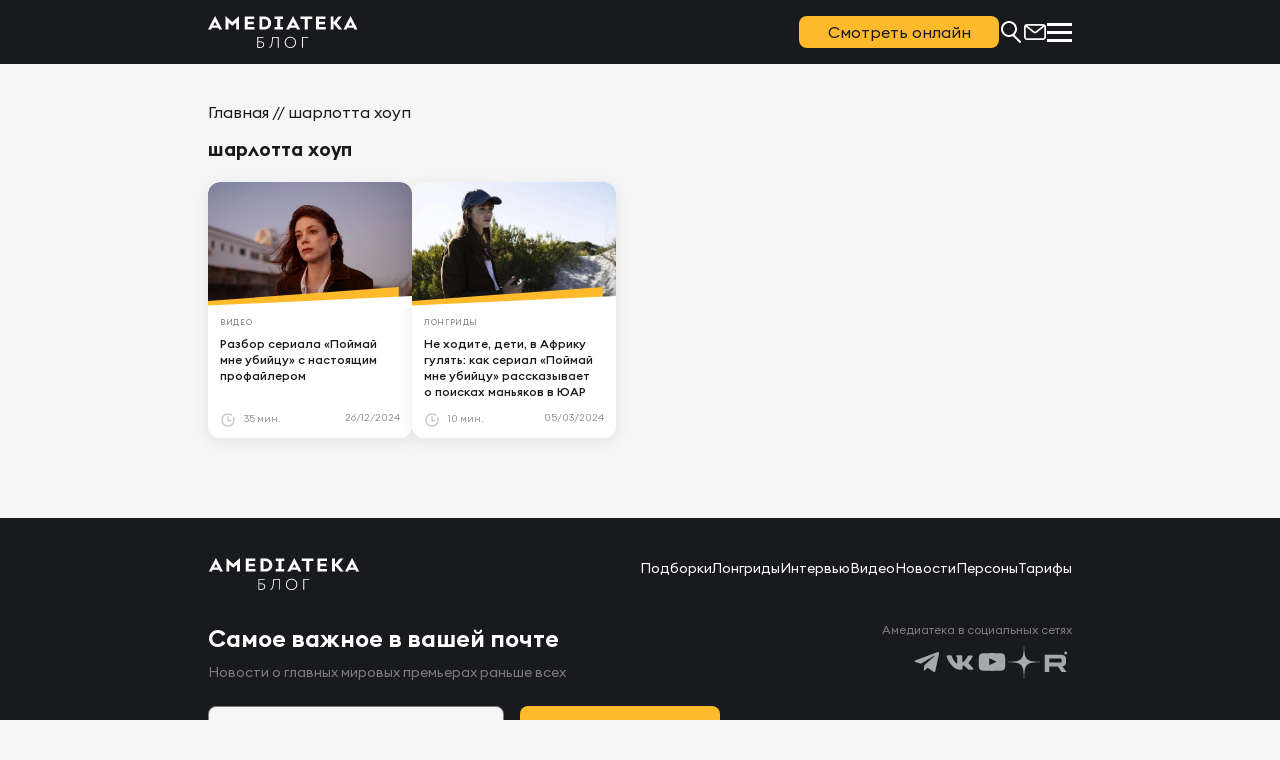

--- FILE ---
content_type: text/html; charset=UTF-8
request_url: https://blog.amediateka.ru/tag/sharlotta-houp/
body_size: 12954
content:
<!DOCTYPE html>
<html dir="ltr" lang="ru-RU" prefix="og: https://ogp.me/ns#" class="no-js no-svg">
<head>
    <meta charset="UTF-8">
    <meta name="viewport" content="width=device-width, user-scalable=no">
    <meta http-equiv="Cache-Control" content="no-cache, no-store, must-revalidate"/>
    <link rel="profile" href="https://gmpg.org/xfn/11">
    <meta name="yandex-verification" content="5c234bb7f28d139b"/>
	<title>Записи по теме: шарлотта хоуп - Блог Амедиатеки: все о лучших сериалах планеты</title>

		<!-- All in One SEO 4.9.3 - aioseo.com -->
	<meta name="description" content="Все записи по теме: шарлотта хоуп. Что смотреть, как смотреть и когда смотреть - блог о лучших сериалах планеты" />
	<meta name="robots" content="max-image-preview:large" />
	<link rel="canonical" href="https://blog.amediateka.ru/tag/sharlotta-houp/" />
	<meta name="generator" content="All in One SEO (AIOSEO) 4.9.3" />
		<!-- All in One SEO -->

<style id='wp-img-auto-sizes-contain-inline-css' type='text/css'>
img:is([sizes=auto i],[sizes^="auto," i]){contain-intrinsic-size:3000px 1500px}
/*# sourceURL=wp-img-auto-sizes-contain-inline-css */
</style>
<style id='wp-block-library-inline-css' type='text/css'>
:root{--wp-block-synced-color:#7a00df;--wp-block-synced-color--rgb:122,0,223;--wp-bound-block-color:var(--wp-block-synced-color);--wp-editor-canvas-background:#ddd;--wp-admin-theme-color:#007cba;--wp-admin-theme-color--rgb:0,124,186;--wp-admin-theme-color-darker-10:#006ba1;--wp-admin-theme-color-darker-10--rgb:0,107,160.5;--wp-admin-theme-color-darker-20:#005a87;--wp-admin-theme-color-darker-20--rgb:0,90,135;--wp-admin-border-width-focus:2px}@media (min-resolution:192dpi){:root{--wp-admin-border-width-focus:1.5px}}.wp-element-button{cursor:pointer}:root .has-very-light-gray-background-color{background-color:#eee}:root .has-very-dark-gray-background-color{background-color:#313131}:root .has-very-light-gray-color{color:#eee}:root .has-very-dark-gray-color{color:#313131}:root .has-vivid-green-cyan-to-vivid-cyan-blue-gradient-background{background:linear-gradient(135deg,#00d084,#0693e3)}:root .has-purple-crush-gradient-background{background:linear-gradient(135deg,#34e2e4,#4721fb 50%,#ab1dfe)}:root .has-hazy-dawn-gradient-background{background:linear-gradient(135deg,#faaca8,#dad0ec)}:root .has-subdued-olive-gradient-background{background:linear-gradient(135deg,#fafae1,#67a671)}:root .has-atomic-cream-gradient-background{background:linear-gradient(135deg,#fdd79a,#004a59)}:root .has-nightshade-gradient-background{background:linear-gradient(135deg,#330968,#31cdcf)}:root .has-midnight-gradient-background{background:linear-gradient(135deg,#020381,#2874fc)}:root{--wp--preset--font-size--normal:16px;--wp--preset--font-size--huge:42px}.has-regular-font-size{font-size:1em}.has-larger-font-size{font-size:2.625em}.has-normal-font-size{font-size:var(--wp--preset--font-size--normal)}.has-huge-font-size{font-size:var(--wp--preset--font-size--huge)}.has-text-align-center{text-align:center}.has-text-align-left{text-align:left}.has-text-align-right{text-align:right}.has-fit-text{white-space:nowrap!important}#end-resizable-editor-section{display:none}.aligncenter{clear:both}.items-justified-left{justify-content:flex-start}.items-justified-center{justify-content:center}.items-justified-right{justify-content:flex-end}.items-justified-space-between{justify-content:space-between}.screen-reader-text{border:0;clip-path:inset(50%);height:1px;margin:-1px;overflow:hidden;padding:0;position:absolute;width:1px;word-wrap:normal!important}.screen-reader-text:focus{background-color:#ddd;clip-path:none;color:#444;display:block;font-size:1em;height:auto;left:5px;line-height:normal;padding:15px 23px 14px;text-decoration:none;top:5px;width:auto;z-index:100000}html :where(.has-border-color){border-style:solid}html :where([style*=border-top-color]){border-top-style:solid}html :where([style*=border-right-color]){border-right-style:solid}html :where([style*=border-bottom-color]){border-bottom-style:solid}html :where([style*=border-left-color]){border-left-style:solid}html :where([style*=border-width]){border-style:solid}html :where([style*=border-top-width]){border-top-style:solid}html :where([style*=border-right-width]){border-right-style:solid}html :where([style*=border-bottom-width]){border-bottom-style:solid}html :where([style*=border-left-width]){border-left-style:solid}html :where(img[class*=wp-image-]){height:auto;max-width:100%}:where(figure){margin:0 0 1em}html :where(.is-position-sticky){--wp-admin--admin-bar--position-offset:var(--wp-admin--admin-bar--height,0px)}@media screen and (max-width:600px){html :where(.is-position-sticky){--wp-admin--admin-bar--position-offset:0px}}

/*# sourceURL=wp-block-library-inline-css */
</style><style id='global-styles-inline-css' type='text/css'>
:root{--wp--preset--aspect-ratio--square: 1;--wp--preset--aspect-ratio--4-3: 4/3;--wp--preset--aspect-ratio--3-4: 3/4;--wp--preset--aspect-ratio--3-2: 3/2;--wp--preset--aspect-ratio--2-3: 2/3;--wp--preset--aspect-ratio--16-9: 16/9;--wp--preset--aspect-ratio--9-16: 9/16;--wp--preset--color--black: #000000;--wp--preset--color--cyan-bluish-gray: #abb8c3;--wp--preset--color--white: #ffffff;--wp--preset--color--pale-pink: #f78da7;--wp--preset--color--vivid-red: #cf2e2e;--wp--preset--color--luminous-vivid-orange: #ff6900;--wp--preset--color--luminous-vivid-amber: #fcb900;--wp--preset--color--light-green-cyan: #7bdcb5;--wp--preset--color--vivid-green-cyan: #00d084;--wp--preset--color--pale-cyan-blue: #8ed1fc;--wp--preset--color--vivid-cyan-blue: #0693e3;--wp--preset--color--vivid-purple: #9b51e0;--wp--preset--gradient--vivid-cyan-blue-to-vivid-purple: linear-gradient(135deg,rgb(6,147,227) 0%,rgb(155,81,224) 100%);--wp--preset--gradient--light-green-cyan-to-vivid-green-cyan: linear-gradient(135deg,rgb(122,220,180) 0%,rgb(0,208,130) 100%);--wp--preset--gradient--luminous-vivid-amber-to-luminous-vivid-orange: linear-gradient(135deg,rgb(252,185,0) 0%,rgb(255,105,0) 100%);--wp--preset--gradient--luminous-vivid-orange-to-vivid-red: linear-gradient(135deg,rgb(255,105,0) 0%,rgb(207,46,46) 100%);--wp--preset--gradient--very-light-gray-to-cyan-bluish-gray: linear-gradient(135deg,rgb(238,238,238) 0%,rgb(169,184,195) 100%);--wp--preset--gradient--cool-to-warm-spectrum: linear-gradient(135deg,rgb(74,234,220) 0%,rgb(151,120,209) 20%,rgb(207,42,186) 40%,rgb(238,44,130) 60%,rgb(251,105,98) 80%,rgb(254,248,76) 100%);--wp--preset--gradient--blush-light-purple: linear-gradient(135deg,rgb(255,206,236) 0%,rgb(152,150,240) 100%);--wp--preset--gradient--blush-bordeaux: linear-gradient(135deg,rgb(254,205,165) 0%,rgb(254,45,45) 50%,rgb(107,0,62) 100%);--wp--preset--gradient--luminous-dusk: linear-gradient(135deg,rgb(255,203,112) 0%,rgb(199,81,192) 50%,rgb(65,88,208) 100%);--wp--preset--gradient--pale-ocean: linear-gradient(135deg,rgb(255,245,203) 0%,rgb(182,227,212) 50%,rgb(51,167,181) 100%);--wp--preset--gradient--electric-grass: linear-gradient(135deg,rgb(202,248,128) 0%,rgb(113,206,126) 100%);--wp--preset--gradient--midnight: linear-gradient(135deg,rgb(2,3,129) 0%,rgb(40,116,252) 100%);--wp--preset--font-size--small: 13px;--wp--preset--font-size--medium: 20px;--wp--preset--font-size--large: 36px;--wp--preset--font-size--x-large: 42px;--wp--preset--spacing--20: 0.44rem;--wp--preset--spacing--30: 0.67rem;--wp--preset--spacing--40: 1rem;--wp--preset--spacing--50: 1.5rem;--wp--preset--spacing--60: 2.25rem;--wp--preset--spacing--70: 3.38rem;--wp--preset--spacing--80: 5.06rem;--wp--preset--shadow--natural: 6px 6px 9px rgba(0, 0, 0, 0.2);--wp--preset--shadow--deep: 12px 12px 50px rgba(0, 0, 0, 0.4);--wp--preset--shadow--sharp: 6px 6px 0px rgba(0, 0, 0, 0.2);--wp--preset--shadow--outlined: 6px 6px 0px -3px rgb(255, 255, 255), 6px 6px rgb(0, 0, 0);--wp--preset--shadow--crisp: 6px 6px 0px rgb(0, 0, 0);}:where(.is-layout-flex){gap: 0.5em;}:where(.is-layout-grid){gap: 0.5em;}body .is-layout-flex{display: flex;}.is-layout-flex{flex-wrap: wrap;align-items: center;}.is-layout-flex > :is(*, div){margin: 0;}body .is-layout-grid{display: grid;}.is-layout-grid > :is(*, div){margin: 0;}:where(.wp-block-columns.is-layout-flex){gap: 2em;}:where(.wp-block-columns.is-layout-grid){gap: 2em;}:where(.wp-block-post-template.is-layout-flex){gap: 1.25em;}:where(.wp-block-post-template.is-layout-grid){gap: 1.25em;}.has-black-color{color: var(--wp--preset--color--black) !important;}.has-cyan-bluish-gray-color{color: var(--wp--preset--color--cyan-bluish-gray) !important;}.has-white-color{color: var(--wp--preset--color--white) !important;}.has-pale-pink-color{color: var(--wp--preset--color--pale-pink) !important;}.has-vivid-red-color{color: var(--wp--preset--color--vivid-red) !important;}.has-luminous-vivid-orange-color{color: var(--wp--preset--color--luminous-vivid-orange) !important;}.has-luminous-vivid-amber-color{color: var(--wp--preset--color--luminous-vivid-amber) !important;}.has-light-green-cyan-color{color: var(--wp--preset--color--light-green-cyan) !important;}.has-vivid-green-cyan-color{color: var(--wp--preset--color--vivid-green-cyan) !important;}.has-pale-cyan-blue-color{color: var(--wp--preset--color--pale-cyan-blue) !important;}.has-vivid-cyan-blue-color{color: var(--wp--preset--color--vivid-cyan-blue) !important;}.has-vivid-purple-color{color: var(--wp--preset--color--vivid-purple) !important;}.has-black-background-color{background-color: var(--wp--preset--color--black) !important;}.has-cyan-bluish-gray-background-color{background-color: var(--wp--preset--color--cyan-bluish-gray) !important;}.has-white-background-color{background-color: var(--wp--preset--color--white) !important;}.has-pale-pink-background-color{background-color: var(--wp--preset--color--pale-pink) !important;}.has-vivid-red-background-color{background-color: var(--wp--preset--color--vivid-red) !important;}.has-luminous-vivid-orange-background-color{background-color: var(--wp--preset--color--luminous-vivid-orange) !important;}.has-luminous-vivid-amber-background-color{background-color: var(--wp--preset--color--luminous-vivid-amber) !important;}.has-light-green-cyan-background-color{background-color: var(--wp--preset--color--light-green-cyan) !important;}.has-vivid-green-cyan-background-color{background-color: var(--wp--preset--color--vivid-green-cyan) !important;}.has-pale-cyan-blue-background-color{background-color: var(--wp--preset--color--pale-cyan-blue) !important;}.has-vivid-cyan-blue-background-color{background-color: var(--wp--preset--color--vivid-cyan-blue) !important;}.has-vivid-purple-background-color{background-color: var(--wp--preset--color--vivid-purple) !important;}.has-black-border-color{border-color: var(--wp--preset--color--black) !important;}.has-cyan-bluish-gray-border-color{border-color: var(--wp--preset--color--cyan-bluish-gray) !important;}.has-white-border-color{border-color: var(--wp--preset--color--white) !important;}.has-pale-pink-border-color{border-color: var(--wp--preset--color--pale-pink) !important;}.has-vivid-red-border-color{border-color: var(--wp--preset--color--vivid-red) !important;}.has-luminous-vivid-orange-border-color{border-color: var(--wp--preset--color--luminous-vivid-orange) !important;}.has-luminous-vivid-amber-border-color{border-color: var(--wp--preset--color--luminous-vivid-amber) !important;}.has-light-green-cyan-border-color{border-color: var(--wp--preset--color--light-green-cyan) !important;}.has-vivid-green-cyan-border-color{border-color: var(--wp--preset--color--vivid-green-cyan) !important;}.has-pale-cyan-blue-border-color{border-color: var(--wp--preset--color--pale-cyan-blue) !important;}.has-vivid-cyan-blue-border-color{border-color: var(--wp--preset--color--vivid-cyan-blue) !important;}.has-vivid-purple-border-color{border-color: var(--wp--preset--color--vivid-purple) !important;}.has-vivid-cyan-blue-to-vivid-purple-gradient-background{background: var(--wp--preset--gradient--vivid-cyan-blue-to-vivid-purple) !important;}.has-light-green-cyan-to-vivid-green-cyan-gradient-background{background: var(--wp--preset--gradient--light-green-cyan-to-vivid-green-cyan) !important;}.has-luminous-vivid-amber-to-luminous-vivid-orange-gradient-background{background: var(--wp--preset--gradient--luminous-vivid-amber-to-luminous-vivid-orange) !important;}.has-luminous-vivid-orange-to-vivid-red-gradient-background{background: var(--wp--preset--gradient--luminous-vivid-orange-to-vivid-red) !important;}.has-very-light-gray-to-cyan-bluish-gray-gradient-background{background: var(--wp--preset--gradient--very-light-gray-to-cyan-bluish-gray) !important;}.has-cool-to-warm-spectrum-gradient-background{background: var(--wp--preset--gradient--cool-to-warm-spectrum) !important;}.has-blush-light-purple-gradient-background{background: var(--wp--preset--gradient--blush-light-purple) !important;}.has-blush-bordeaux-gradient-background{background: var(--wp--preset--gradient--blush-bordeaux) !important;}.has-luminous-dusk-gradient-background{background: var(--wp--preset--gradient--luminous-dusk) !important;}.has-pale-ocean-gradient-background{background: var(--wp--preset--gradient--pale-ocean) !important;}.has-electric-grass-gradient-background{background: var(--wp--preset--gradient--electric-grass) !important;}.has-midnight-gradient-background{background: var(--wp--preset--gradient--midnight) !important;}.has-small-font-size{font-size: var(--wp--preset--font-size--small) !important;}.has-medium-font-size{font-size: var(--wp--preset--font-size--medium) !important;}.has-large-font-size{font-size: var(--wp--preset--font-size--large) !important;}.has-x-large-font-size{font-size: var(--wp--preset--font-size--x-large) !important;}
/*# sourceURL=global-styles-inline-css */
</style>

<style id='classic-theme-styles-inline-css' type='text/css'>
/*! This file is auto-generated */
.wp-block-button__link{color:#fff;background-color:#32373c;border-radius:9999px;box-shadow:none;text-decoration:none;padding:calc(.667em + 2px) calc(1.333em + 2px);font-size:1.125em}.wp-block-file__button{background:#32373c;color:#fff;text-decoration:none}
/*# sourceURL=/wp-includes/css/classic-themes.min.css */
</style>
<link rel='stylesheet' id='contact-form-7-css' href='https://blog.amediateka.ru/wp-content/plugins/contact-form-7/includes/css/styles.css?ver=1764814391' type='text/css' media='all' />
<link rel='stylesheet' id='quiz-maker-css' href='https://blog.amediateka.ru/wp-content/plugins/quiz-maker/public/css/quiz-maker-public.css?ver=1726426934' type='text/css' media='all' />
<link rel='stylesheet' id='scrollToSiteStyle-css' href='https://blog.amediateka.ru/wp-content/plugins/scroll-to-site/assets/front.css?ver=1727332882' type='text/css' media='all' />
<link rel='stylesheet' id='plyr-css' href='https://blog.amediateka.ru/wp-content/themes/amedia/lib/plyr/plyr.min.css?ver=1759082723' type='text/css' media='all' />
<link rel='stylesheet' id='fancybox-css' href='https://blog.amediateka.ru/wp-content/themes/amedia/lib/fancybox/fancybox.min.css?ver=1759082722' type='text/css' media='all' />
<link rel='stylesheet' id='swiper-slider-css' href='https://blog.amediateka.ru/wp-content/themes/amedia/lib/swiper/swiper-bundle.min.css?ver=1759082723' type='text/css' media='all' />
<link rel='stylesheet' id='fonts-css' href='https://blog.amediateka.ru/wp-content/themes/amedia/fonts/fonts.css?ver=1759082705' type='text/css' media='all' />
<link rel='stylesheet' id='style-default-css' href='https://blog.amediateka.ru/wp-content/themes/amedia/style.css?ver=1763003146' type='text/css' media='all' />
<link rel='stylesheet' id='style-theme-css' href='https://blog.amediateka.ru/wp-content/themes/amedia/css/style.min.css?ver=1768834573' type='text/css' media='all' />
<script type="text/javascript" src="https://blog.amediateka.ru/wp-content/themes/amedia/lib/jquery.min.js?ver=1759082708" id="jquery-js"></script>
<script type="text/javascript" src="https://blog.amediateka.ru/wp-content/themes/amedia/lib/plyr/plyr.min.js?ver=1759082723" id="plyr-js"></script>
<script type="text/javascript" src="https://blog.amediateka.ru/wp-content/themes/amedia/lib/fancybox/fancybox.min.js?ver=1759082722" id="fancybox-js"></script>
<script type="text/javascript" src="https://blog.amediateka.ru/wp-content/themes/amedia/lib/swiper/swiper-bundle.min.js?ver=1759082723" id="swiper-bundle-js"></script>
<script type="text/javascript" src="https://blog.amediateka.ru/wp-content/themes/amedia/js/main.js?ver=1759082707" id="main.js-js"></script>
<link rel="https://api.w.org/" href="https://blog.amediateka.ru/wp-json/" /><link rel="alternate" title="JSON" type="application/json" href="https://blog.amediateka.ru/wp-json/wp/v2/tags/22559" /><!-- Analytics by WP Statistics - https://wp-statistics.com -->
<script> var USER_GEO ='United States';   console.log('{"ip":"18.118.128.5","country":"United States","isoCode":"US"}');</script>

<script type="application/ld+json" class="saswp-schema-markup-output">
[{"@context":"https:\/\/schema.org\/","@graph":[{"@context":"https:\/\/schema.org\/","@type":"SiteNavigationElement","@id":"https:\/\/blog.amediateka.ru\/#%d0%bf%d0%be%d0%b4%d0%b1%d0%be%d1%80%d0%ba%d0%b8","name":"\u041f\u043e\u0434\u0431\u043e\u0440\u043a\u0438","url":"https:\/\/blog.amediateka.ru\/category\/picks\/"},{"@context":"https:\/\/schema.org\/","@type":"SiteNavigationElement","@id":"https:\/\/blog.amediateka.ru\/#%d0%bb%d0%be%d0%bd%d0%b3%d1%80%d0%b8%d0%b4%d1%8b","name":"\u041b\u043e\u043d\u0433\u0440\u0438\u0434\u044b","url":"https:\/\/blog.amediateka.ru\/category\/longreads\/"},{"@context":"https:\/\/schema.org\/","@type":"SiteNavigationElement","@id":"https:\/\/blog.amediateka.ru\/#%d0%b8%d0%bd%d1%82%d0%b5%d1%80%d0%b2%d1%8c%d1%8e","name":"\u0418\u043d\u0442\u0435\u0440\u0432\u044c\u044e","url":"https:\/\/blog.amediateka.ru\/category\/interviews\/"},{"@context":"https:\/\/schema.org\/","@type":"SiteNavigationElement","@id":"https:\/\/blog.amediateka.ru\/#%d0%b2%d0%b8%d0%b4%d0%b5%d0%be","name":"\u0412\u0438\u0434\u0435\u043e","url":"https:\/\/blog.amediateka.ru\/category\/video\/"},{"@context":"https:\/\/schema.org\/","@type":"SiteNavigationElement","@id":"https:\/\/blog.amediateka.ru\/#%d0%bd%d0%be%d0%b2%d0%be%d1%81%d1%82%d0%b8","name":"\u041d\u043e\u0432\u043e\u0441\u0442\u0438","url":"https:\/\/blog.amediateka.ru\/category\/news\/"}]},

{"@context":"https:\/\/schema.org\/","@type":"BreadcrumbList","@id":"https:\/\/blog.amediateka.ru\/tag\/sharlotta-houp\/#breadcrumb","itemListElement":[{"@type":"ListItem","position":1,"item":{"@id":"https:\/\/blog.amediateka.ru","name":"\u0411\u043b\u043e\u0433 \u0410\u043c\u0435\u0434\u0438\u0430\u0442\u0435\u043a\u0438: \u0432\u0441\u0435 \u043e \u043b\u0443\u0447\u0448\u0438\u0445 \u0441\u0435\u0440\u0438\u0430\u043b\u0430\u0445 \u043f\u043b\u0430\u043d\u0435\u0442\u044b"}},{"@type":"ListItem","position":2,"item":{"@id":"https:\/\/blog.amediateka.ru\/tag\/sharlotta-houp\/","name":"\u0448\u0430\u0440\u043b\u043e\u0442\u0442\u0430 \u0445\u043e\u0443\u043f"}}]}]
</script>

<link rel="icon" href="https://blog.amediateka.ru/wp-content/uploads/2023/12/favicon.svg" sizes="32x32" />
<link rel="icon" href="https://blog.amediateka.ru/wp-content/uploads/2023/12/favicon.svg" sizes="192x192" />
<link rel="apple-touch-icon" href="https://blog.amediateka.ru/wp-content/uploads/2023/12/favicon.svg" />
<meta name="msapplication-TileImage" content="https://blog.amediateka.ru/wp-content/uploads/2023/12/favicon.svg" />
	<!--Отложенная загрузка-->
        <script>
            var fired = false;
            window.addEventListener('scroll', () => {
                if (fired === false) {
                    fired = true;
                    setTimeout(() => {
                        //Google Tag Manager
                        (function (w, d, s, l, i) {w[l] = w[l] || [];w[l].push({'gtm.start': new Date().getTime(), event: 'gtm.js'});var f = d.getElementsByTagName(s)[0], j = d.createElement(s), dl = l != 'dataLayer' ? '&l=' + l : '';j.async = true;j.src = 'https://www.googletagmanager.com/gtm.js?id=' + i + dl;f.parentNode.insertBefore(j, f);})(window, document, 'script', 'dataLayer', 'GTM-NBHRPR8');
                        //End Google Tag Manager

                    }, 100)
                }
            });
        </script>

        <script>
            mindbox = window.mindbox || function() { mindbox.queue.push(arguments); };
            mindbox.queue = mindbox.queue || [];
            mindbox('create', {
                endpointId: 'Amediateka.Blog',
                firebaseMessagingSenderId: "601891149704",
            });
        </script>
        <script src="https://api.mindbox.ru/scripts/v1/tracker.js" async></script>
        <script>
            document.addEventListener( 'wpcf7mailsent', function( event ) {
                let inputs = event.detail.inputs;
                let user_email = '';
                // Ищем поле с именем user_email
                for ( var i = 0; i < inputs.length; i++ ) {
                    if ( 'your-email' == inputs[i].name ) {
                        user_email  = inputs[i].value;
                        break;
                    }
                }
                console.log(USER_GEO);
                mindbox("async", {
                    operation: "SubscribeUserFrontend",
                    data: {
                        customer: {
                            email: user_email,  // сюда подставляется емейл пользователя
                            country: USER_GEO,  
                            subscriptions: [
                                {
                                    pointOfContact: "Email",
                                    topic: "BlogNotifications"
                                }
                            ]
                        },
                        pointOfContact: "blog.amediateka.ru"
                    },
                    onSuccess: function() { },
                    onError: function(error) { }
                });
            });
          // инициализация модуля веб-пушей
          mindbox("webpush.create");
        </script>
</head>
<body class="archive tag tag-sharlotta-houp tag-22559 wp-custom-logo wp-theme-amedia">
    
    <!-- Google Tag Manager (noscript) -->
<noscript><iframe src="https://sgtm.phygicom.com/ns.html?id=GTM-KDZQ3MC9"
height="0" width="0" style="display:none;visibility:hidden"></iframe></noscript>
<!-- End Google Tag Manager (noscript) -->

    <!-- Google Tag Manager (noscript) -->
    <noscript><iframe src="https://www.googletagmanager.com/ns.html?id=GTM-NBHRPR8" height="0" width="0" style="display:none;visibility:hidden"></iframe></noscript>
    <!-- End Google Tag Manager (noscript) -->

    <header class="header"  >
        <a href="/">
            <img class="header__logotype" src="https://blog.amediateka.ru/wp-content/uploads/2024/09/logo.svg" width="188" height="40" alt="Amediateka Blog">
        </a>
        <div class="header__content">
            <nav  >

                <ul class="nav-menu">
                                            <li >
                            <a class="" href="/category/picks/">Подборки</a>
                        </li>
                                            <li >
                            <a class="" href="/category/longreads/">Лонгриды</a>
                        </li>
                                            <li >
                            <a class="" href="/category/interviews/">Интервью</a>
                        </li>
                                            <li >
                            <a class="" href="/category/video/">Видео</a>
                        </li>
                                            <li >
                            <a class="" href="/category/news/">Новости</a>
                        </li>
                                            <li >
                            <a class="" href="/persons/">Персоны</a>
                        </li>
                                            <li >
                            <a class="" href="/price-plans/">Тарифы</a>
                        </li>
                                                        </ul>

                <div class="hamburger">
                    <span class="bar"></span>
                    <span class="bar"></span>
                    <span class="bar"></span>
                </div>

            </nav>
            <button data-src="#subscribe_modal" data-fancybox class="icon subscribe-icon">
                <svg width="24" height="24" viewBox="0 0 24 24" fill="none" xmlns="http://www.w3.org/2000/svg"><path fill-rule="evenodd" clip-rule="evenodd" d="M1 7C1 5.34315 2.34315 4 4 4H20C21.6569 4 23 5.34315 23 7V17C23 18.6569 21.6569 20 20 20H4C2.34315 20 1 18.6569 1 17V7ZM19.8749 5.7H4.12509L11.2874 11.3545C11.7052 11.6843 12.2948 11.6843 12.7126 11.3545L19.8749 5.7ZM2.72238 6.75853C2.70769 6.83677 2.7 6.91749 2.7 7V17C2.7 17.718 3.28203 18.3 4 18.3H20C20.718 18.3 21.3 17.718 21.3 17V7C21.3 6.91749 21.2923 6.83677 21.2776 6.75853L13.766 12.6888C12.7306 13.5062 11.2694 13.5062 10.234 12.6888L2.72238 6.75853Z" fill="white"/></svg>
            </button>
            <a href="/?s" aria-label="Поиск..." class="icon search-icon">
                <svg class="search" xmlns="http://www.w3.org/2000/svg" width="24" height="24" viewBox="0 0 24 24" fill="none"><path fill-rule="evenodd" clip-rule="evenodd" d="M13.7926 16.0414C12.664 16.6501 11.3723 16.9955 10 16.9955C5.58173 16.9955 2 13.4148 2 8.99777C2 4.58072 5.58173 1 10 1C14.4183 1 18 4.58072 18 8.99777C18 11.2657 17.0558 13.3132 15.5388 14.7687L21.7091 21.1784C22.1136 21.5986 22.1072 22.2653 21.6947 22.6776C21.2711 23.1012 20.5823 23.0946 20.1668 22.663L13.7926 16.0414ZM10 14.9961C6.6863 14.9961 4 12.3106 4 8.99777C4 5.68499 6.6863 2.99944 10 2.99944C13.3137 2.99944 16 5.68499 16 8.99777C16 12.1564 13.2051 14.9961 10 14.9961Z" fill="white"/></svg>
            </a>

	                        <button class="yellow-btn btn header-btn" onclick="location.href='https://www.amediateka.ru/'" type="button">
                    Смотреть онлайн
                </button>
	        
        </div>
    </header>
    <main>
<section class="materials-section text blog-page" id="MaterialsSection">
    <div class="breadcrumbs">
		<div class="aioseo-breadcrumbs"><span class="aioseo-breadcrumb">
			<a href="https://blog.amediateka.ru" title="Главная">Главная</a>
		</span><span class="aioseo-breadcrumb-separator">//</span><span class="aioseo-breadcrumb">
			шарлотта хоуп
		</span></div>    </div>
    <div class="section-header">
		<h1 class="section-header__title">шарлотта хоуп</h1>
	</div>
    

	<div class="cards row posts-grid">
                    <a href="https://blog.amediateka.ru/video/pojmaj-mne-ubijczu-razbor-seriala-s-nastoyashhim-profajlerom/" class="card" aria-label="Разбор сериала «Поймай мне убийцу» с настоящим профайлером"  role="article">
    <article  >
        <div class="card__image">
            <img  data-src="/wp-content/cache/img/91adb2141515945fe24e0859965f8037.webp" alt="Разбор сериала «Поймай мне убийцу» с настоящим профайлером">
            <div class="card-stack">
                <div class="filter"></div>
                <div class="stack"></div>
                <div class="white-stack"></div>
            </div>
        </div>
        <div class="card__content">
                            <div class="card-caption" >
                    Видео                </div>
                        <div class="card-title" >Разбор сериала «Поймай мне убийцу» с настоящим профайлером</div>
            <div class="card-footer">
                <div class="duration">
					                        <div class="duration__icon">
                            <svg xmlns="http://www.w3.org/2000/svg" width="20" height="20" viewBox="0 0 20 20" fill="none"><path d="M16.257 6.97952C16.09 6.6345 16.2345 6.21912 16.5797 6.05212C16.9237 5.88479 17.3404 6.0289 17.5071 6.37476C18.0554 7.50663 18.3334 8.72682 18.3334 10.0001C18.3334 14.5948 14.5948 18.3334 10.0001 18.3334C5.40532 18.3334 1.66675 14.5948 1.66675 10.0001C1.66675 5.40532 5.40532 1.66675 10.0001 1.66675C11.8767 1.66675 13.7147 2.30592 15.1754 3.46678C15.4758 3.70532 15.5258 4.1424 15.2869 4.44249C15.048 4.74275 14.6104 4.79277 14.3112 4.55388C13.0774 3.57376 11.5868 3.05564 10.0001 3.05564C6.17097 3.05564 3.05564 6.17097 3.05564 10.0001C3.05564 13.8292 6.17097 16.9445 10.0001 16.9445C13.8292 16.9445 16.9445 13.8292 16.9445 10.0001C16.9445 8.9379 16.7133 7.922 16.257 6.97952Z" fill="#A7A8AA"/><path d="M9.30564 5.9723C9.30564 5.58897 9.61675 5.27786 10.0001 5.27786C10.3834 5.27786 10.6945 5.58897 10.6945 5.9723V10.139H13.4723C13.8556 10.139 14.1667 10.4501 14.1667 10.8334C14.1667 11.2168 13.8556 11.5279 13.4723 11.5279H10.0001C9.61675 11.5279 9.30564 11.2168 9.30564 10.8334V5.9723Z" fill="#A7A8AA"/></svg>
                        </div>
                        <time class="duration__time"  datetime="PT900S">35 мин.</time>
					                </div>
                <div class="card-author"   >
                    <span >26/12/2024</span>
                </div>
            </div>
        </div>
    </article>
</a>                    <a href="https://blog.amediateka.ru/longreads/catch-me-a-killer/" class="card" aria-label="Не ходите, дети, в&nbsp;Африку гулять: как&nbsp;сериал «Поймай мне убийцу» рассказывает о&nbsp;поисках маньяков в&nbsp;ЮАР"  role="article">
    <article  >
        <div class="card__image">
            <img  data-src="/wp-content/cache/img/39cf3cd152f061212f2f93b7de47a19a.webp" alt="Не ходите, дети, в&nbsp;Африку гулять: как&nbsp;сериал «Поймай мне убийцу» рассказывает о&nbsp;поисках маньяков в&nbsp;ЮАР">
            <div class="card-stack">
                <div class="filter"></div>
                <div class="stack"></div>
                <div class="white-stack"></div>
            </div>
        </div>
        <div class="card__content">
                            <div class="card-caption" >
                    Лонгриды                </div>
                        <div class="card-title" >Не ходите, дети, в&nbsp;Африку гулять: как&nbsp;сериал «Поймай мне убийцу» рассказывает о&nbsp;поисках маньяков в&nbsp;ЮАР</div>
            <div class="card-footer">
                <div class="duration">
					                        <div class="duration__icon">
                            <svg xmlns="http://www.w3.org/2000/svg" width="20" height="20" viewBox="0 0 20 20" fill="none"><path d="M16.257 6.97952C16.09 6.6345 16.2345 6.21912 16.5797 6.05212C16.9237 5.88479 17.3404 6.0289 17.5071 6.37476C18.0554 7.50663 18.3334 8.72682 18.3334 10.0001C18.3334 14.5948 14.5948 18.3334 10.0001 18.3334C5.40532 18.3334 1.66675 14.5948 1.66675 10.0001C1.66675 5.40532 5.40532 1.66675 10.0001 1.66675C11.8767 1.66675 13.7147 2.30592 15.1754 3.46678C15.4758 3.70532 15.5258 4.1424 15.2869 4.44249C15.048 4.74275 14.6104 4.79277 14.3112 4.55388C13.0774 3.57376 11.5868 3.05564 10.0001 3.05564C6.17097 3.05564 3.05564 6.17097 3.05564 10.0001C3.05564 13.8292 6.17097 16.9445 10.0001 16.9445C13.8292 16.9445 16.9445 13.8292 16.9445 10.0001C16.9445 8.9379 16.7133 7.922 16.257 6.97952Z" fill="#A7A8AA"/><path d="M9.30564 5.9723C9.30564 5.58897 9.61675 5.27786 10.0001 5.27786C10.3834 5.27786 10.6945 5.58897 10.6945 5.9723V10.139H13.4723C13.8556 10.139 14.1667 10.4501 14.1667 10.8334C14.1667 11.2168 13.8556 11.5279 13.4723 11.5279H10.0001C9.61675 11.5279 9.30564 11.2168 9.30564 10.8334V5.9723Z" fill="#A7A8AA"/></svg>
                        </div>
                        <time class="duration__time"  datetime="PT900S">10 мин.</time>
					                </div>
                <div class="card-author"   >
                    <span >05/03/2024</span>
                </div>
            </div>
        </div>
    </article>
</a>        	</div>
    </section>


</main>

<footer class="footer">

    <div class="footer__wrapper">
        <img class="footer-logo" src="" data-src="https://blog.amediateka.ru/wp-content/uploads/2023/08/logo.svg" width="188" height="40" alt="Amediateka Blog" >
        <nav  >
            <ul>
	                                <li ><a href="/category/picks/">Подборки</a></li>
	                                <li ><a href="/category/longreads/">Лонгриды</a></li>
	                                <li ><a href="/category/interviews/">Интервью</a></li>
	                                <li ><a href="/category/video/">Видео</a></li>
	                                <li ><a href="/category/news/">Новости</a></li>
	                                <li ><a href="/persons/">Персоны</a></li>
	                                <li ><a href="/price-plans/">Тарифы</a></li>
	                        </ul>
        </nav>
    </div>

    <div class="footer__wrapper">
        <div class="news">
	<div class="news__title">Самое важное в вашей почте</div>
	<div class="news__description">Новости о главных мировых премьерах раньше всех</div>
	
<div class="wpcf7 no-js" id="wpcf7-f5763108-o1" lang="ru-RU" dir="ltr" data-wpcf7-id="5763108">
<div class="screen-reader-response"><p role="status" aria-live="polite" aria-atomic="true"></p> <ul></ul></div>
<form action="/tag/sharlotta-houp/#wpcf7-f5763108-o1" method="post" class="wpcf7-form init" aria-label="Контактная форма" novalidate="novalidate" data-status="init">
<fieldset class="hidden-fields-container"><input type="hidden" name="_wpcf7" value="5763108" /><input type="hidden" name="_wpcf7_version" value="6.1.4" /><input type="hidden" name="_wpcf7_locale" value="ru_RU" /><input type="hidden" name="_wpcf7_unit_tag" value="wpcf7-f5763108-o1" /><input type="hidden" name="_wpcf7_container_post" value="0" /><input type="hidden" name="_wpcf7_posted_data_hash" value="" />
</fieldset>
<div class="news__form">
	<p><span class="wpcf7-form-control-wrap" data-name="your-email"><input size="40" maxlength="400" class="wpcf7-form-control wpcf7-email wpcf7-validates-as-required wpcf7-text wpcf7-validates-as-email input-field" aria-required="true" aria-invalid="false" placeholder="Введите email" value="" type="email" name="your-email" /></span><input class="wpcf7-form-control wpcf7-submit has-spinner yellow-btn btn" type="submit" value="Подписаться" />
	</p>
</div><div class="wpcf7-response-output" aria-hidden="true"></div>
</form>
</div>
	<div class="news__privacy-policy"><p>Подписываясь на рассылку, вы соглашаетесь с <a href="https://www.amediateka.ru/info/tos#privacy">Политикой конфиденциальности</a></p>
</div>
</div>        <div class="more">
            <div class="social-network">
	<div class="social-network__title">Амедиатека в социальных сетях</div>
	<div class="social-network__icons">
					<a href="https://t.me/amediatekatv" target="_blank" class="icon" aria-label="https://t.me/amediatekatv">
				<svg xmlns="http://www.w3.org/2000/svg" width="28" height="28" viewBox="0 0 28 28" fill="none"><path d="M25.0419 5.82469L21.3519 22.7928C21.0799 23.9959 20.3456 24.2879 19.3211 23.7217L13.7 19.6787L10.9892 22.2266C10.69 22.5185 10.4362 22.7662 9.85592 22.7662L10.2548 17.1839L20.6719 8.00099C21.1252 7.61173 20.5722 7.39056 19.9738 7.77982L7.09978 15.6888L1.55124 13.9991C0.345433 13.6275 0.318234 12.8225 1.8051 12.2563L23.4825 4.09957C24.4888 3.74569 25.3682 4.33843 25.0419 5.82469Z" fill="#A7A8AA"/></svg>
			</a>
							<a href="https://vk.com/amediateka" target="_blank" class="icon" aria-label="https://vk.com/amediateka">
				<svg xmlns="http://www.w3.org/2000/svg" width="28" height="28" viewBox="0 0 28 28" fill="none"><path fill-rule="evenodd" clip-rule="evenodd" d="M22.819 14.4153C22.819 14.4153 26.3327 9.83012 26.6818 8.32324C26.7981 7.78511 26.5422 7.48359 25.9371 7.48359H22.8889C22.1908 7.48359 21.9348 7.76344 21.7254 8.17248C21.7254 8.17248 20.0773 11.4211 18.0721 13.4682C17.4284 14.13 17.1011 14.3292 16.7457 14.3292C16.4591 14.3292 16.3269 14.1082 16.3269 13.5112V8.28018C16.3269 7.54832 16.2338 7.33301 15.5824 7.33301H10.6958C10.3234 7.33301 10.0907 7.53327 10.0907 7.8065C10.0907 8.49576 11.2309 8.65141 11.2309 10.5189V14.3722C11.2309 15.1473 11.1844 15.4486 10.7888 15.4486C9.74173 15.4486 7.25191 12.112 5.85579 8.32324C5.57651 7.54832 5.274 7.33301 4.4828 7.33301H1.4346C0.992455 7.33301 0.666626 7.61277 0.666626 8.02172C0.666626 8.77516 1.62069 12.2626 5.36709 16.934C7.88015 20.0768 11.1844 21.7775 14.1628 21.7775C15.9779 21.7775 16.42 21.4977 16.42 20.7872V18.3762C16.42 17.7735 16.676 17.5152 17.0483 17.5152C17.4671 17.5152 18.2063 17.6397 19.9337 19.2158C21.9814 21.0241 22.121 21.7775 23.238 21.7775H26.6585C27.0076 21.7775 27.3333 21.6268 27.3333 21.0887C27.3333 20.3782 26.3327 19.1082 24.7969 17.6012C24.1687 16.8263 23.1448 15.9868 22.819 15.5994C22.3537 15.1473 22.4933 14.8888 22.819 14.4153Z" fill="#A7A8AA"/></svg>
			</a>
				<div class="icon">
			<svg xmlns="http://www.w3.org/2000/svg" width="28" height="28" viewBox="0 0 28 28" fill="none">
				<path fill-rule="evenodd" clip-rule="evenodd" d="M27.067 8.94592C27.067 8.94592 26.8059 7.20408 26.0076 6.43721C24.9936 5.43031 23.8558 5.42511 23.3355 5.36646C19.6037 5.11084 14.0061 5.11084 14.0061 5.11084H13.9946C13.9946 5.11084 8.39696 5.11084 4.6652 5.36646C4.14489 5.42511 3.00766 5.43031 1.99313 6.43721C1.19477 7.20408 0.933703 8.94592 0.933703 8.94592C0.933703 8.94592 0.666626 10.9914 0.666626 13.0369V14.9544C0.666626 16.9999 0.933703 19.0454 0.933703 19.0454C0.933703 19.0454 1.19477 20.7872 1.99313 21.5543C3.00766 22.561 4.34017 22.5293 4.93358 22.6347C7.06706 22.8287 14.0003 22.8886 14.0003 22.8886C14.0003 22.8886 19.6037 22.8807 23.3355 22.6248C23.8576 22.5659 24.9933 22.561 26.0076 21.5541C26.8059 20.7872 27.067 19.0454 27.067 19.0454C27.067 19.0454 27.3333 16.9999 27.3333 14.9544V13.0369C27.3338 10.9914 27.067 8.94592 27.067 8.94592ZM11.246 17.2783V10.1763L18.4516 13.7397L11.246 17.2783Z" fill="#A7A8AA"/>
			</svg>
			<div class="icon__popup">

									<a target="_blank" href="https://www.youtube.com/@amediateka">Amediateka</a>
													<a target="_blank" href="https://www.youtube.com/@amediatekasmotrit">Amediateka смотрит</a>
							</div>
		</div>
					<a href="https://dzen.ru/amediateka" target="_blank" class="icon" aria-label="https://dzen.ru/amediateka">
				<svg xmlns="http://www.w3.org/2000/svg" width="36" height="36" viewBox="0 0 36 36" fill="none"><path fill-rule="evenodd" clip-rule="evenodd" d="M35.7777 18.196V17.9995V17.8038C27.9057 17.5656 24.3058 17.3691 21.4347 14.5649C18.6311 11.6944 18.434 8.0946 18.1964 0.222168H17.9999H17.8035C17.5658 8.0946 17.3688 11.6944 14.5652 14.5649C11.6941 17.3691 8.09419 17.5656 0.222168 17.8038V17.9995V18.196C8.09419 18.4342 11.6941 18.6306 14.5652 21.4342C17.3688 24.3055 17.5658 27.9053 17.8035 35.7777H17.9999H18.1964C18.434 27.9053 18.6311 24.3055 21.4347 21.4342C24.3058 18.6306 27.9057 18.4342 35.7777 18.196Z" fill="#A7A8AA"/></svg>
			</a>
							<a href="https://rutube.ru/channel/24122931/" target="_blank" class="icon" aria-label="https://rutube.ru/channel/24122931/">
				<svg xmlns="http://www.w3.org/2000/svg" width="40" height="40" viewBox="0 0 40 40" fill="none"><path d="M25.9584 10.969H6V32.5032H11.555V25.4974H22.1994L27.0561 32.5032H33.2763L27.9209 25.4652C29.5842 25.207 30.7816 24.5934 31.5134 23.6249C32.2451 22.6564 32.6111 21.1067 32.6111 19.0405V17.4262C32.6111 16.1993 32.4782 15.2308 32.2453 14.4883C32.0123 13.7457 31.6131 13.0999 31.0477 12.5188C30.4489 11.97 29.7838 11.5826 28.9854 11.3244C28.187 11.0984 27.189 10.969 25.9584 10.969ZM25.0603 20.7517H11.555V15.715H25.0603C25.8252 15.715 26.3574 15.844 26.6236 16.0701C26.8897 16.2961 27.0561 16.7157 27.0561 17.3292V19.1372C27.0561 19.7828 26.8897 20.2025 26.6236 20.4284C26.3574 20.6544 25.8254 20.7513 25.0603 20.7513V20.7517Z" fill="#A7A8AA"/><path d="M32.1574 10.6001C33.1747 10.6001 34 9.77496 34 8.75707C34 7.73917 33.1747 6.91406 32.1574 6.91406C31.1393 6.91406 30.314 7.73917 30.314 8.75707C30.314 9.77496 31.1393 10.6001 32.1574 10.6001Z" fill="#A7A8AA"/></svg>
			</a>
					</div>
</div>            <div class="copyright">
	            A Serial LLC © Все права защищены. Блог содержит материалы 18+            </div>
        </div>
    </div>
</footer>

<div id="subscribe_modal" class="subscribe_modal" style="display: none">
	<div class="news">
	<div class="news__title">Самое важное в вашей почте</div>
	<div class="news__description">Новости о главных мировых премьерах раньше всех</div>
	
<div class="wpcf7 no-js" id="wpcf7-f5763108-o2" lang="ru-RU" dir="ltr" data-wpcf7-id="5763108">
<div class="screen-reader-response"><p role="status" aria-live="polite" aria-atomic="true"></p> <ul></ul></div>
<form action="/tag/sharlotta-houp/#wpcf7-f5763108-o2" method="post" class="wpcf7-form init" aria-label="Контактная форма" novalidate="novalidate" data-status="init">
<fieldset class="hidden-fields-container"><input type="hidden" name="_wpcf7" value="5763108" /><input type="hidden" name="_wpcf7_version" value="6.1.4" /><input type="hidden" name="_wpcf7_locale" value="ru_RU" /><input type="hidden" name="_wpcf7_unit_tag" value="wpcf7-f5763108-o2" /><input type="hidden" name="_wpcf7_container_post" value="0" /><input type="hidden" name="_wpcf7_posted_data_hash" value="" />
</fieldset>
<div class="news__form">
	<p><span class="wpcf7-form-control-wrap" data-name="your-email"><input size="40" maxlength="400" class="wpcf7-form-control wpcf7-email wpcf7-validates-as-required wpcf7-text wpcf7-validates-as-email input-field" aria-required="true" aria-invalid="false" placeholder="Введите email" value="" type="email" name="your-email" /></span><input class="wpcf7-form-control wpcf7-submit has-spinner yellow-btn btn" type="submit" value="Подписаться" />
	</p>
</div><div class="wpcf7-response-output" aria-hidden="true"></div>
</form>
</div>
	<div class="news__privacy-policy"><p>Подписываясь на рассылку, вы соглашаетесь с <a href="https://www.amediateka.ru/info/tos#privacy">Политикой конфиденциальности</a></p>
</div>
</div></div>


<script type="speculationrules">
{"prefetch":[{"source":"document","where":{"and":[{"href_matches":"/*"},{"not":{"href_matches":["/wp-*.php","/wp-admin/*","/wp-content/uploads/*","/wp-content/*","/wp-content/plugins/*","/wp-content/themes/amedia/*","/*\\?(.+)"]}},{"not":{"selector_matches":"a[rel~=\"nofollow\"]"}},{"not":{"selector_matches":".no-prefetch, .no-prefetch a"}}]},"eagerness":"conservative"}]}
</script>
<script type="text/javascript" src="https://blog.amediateka.ru/wp-includes/js/dist/hooks.min.js?ver=1764812147" id="wp-hooks-js"></script>
<script type="text/javascript" src="https://blog.amediateka.ru/wp-includes/js/dist/i18n.min.js?ver=1764812147" id="wp-i18n-js"></script>
<script type="text/javascript" id="wp-i18n-js-after">
/* <![CDATA[ */
wp.i18n.setLocaleData( { 'text direction\u0004ltr': [ 'ltr' ] } );
//# sourceURL=wp-i18n-js-after
/* ]]> */
</script>
<script type="text/javascript" src="https://blog.amediateka.ru/wp-content/plugins/contact-form-7/includes/swv/js/index.js?ver=1764814391" id="swv-js"></script>
<script type="text/javascript" id="contact-form-7-js-translations">
/* <![CDATA[ */
( function( domain, translations ) {
	var localeData = translations.locale_data[ domain ] || translations.locale_data.messages;
	localeData[""].domain = domain;
	wp.i18n.setLocaleData( localeData, domain );
} )( "contact-form-7", {"translation-revision-date":"2025-09-30 08:46:06+0000","generator":"GlotPress\/4.0.1","domain":"messages","locale_data":{"messages":{"":{"domain":"messages","plural-forms":"nplurals=3; plural=(n % 10 == 1 && n % 100 != 11) ? 0 : ((n % 10 >= 2 && n % 10 <= 4 && (n % 100 < 12 || n % 100 > 14)) ? 1 : 2);","lang":"ru"},"This contact form is placed in the wrong place.":["\u042d\u0442\u0430 \u043a\u043e\u043d\u0442\u0430\u043a\u0442\u043d\u0430\u044f \u0444\u043e\u0440\u043c\u0430 \u0440\u0430\u0437\u043c\u0435\u0449\u0435\u043d\u0430 \u0432 \u043d\u0435\u043f\u0440\u0430\u0432\u0438\u043b\u044c\u043d\u043e\u043c \u043c\u0435\u0441\u0442\u0435."],"Error:":["\u041e\u0448\u0438\u0431\u043a\u0430:"]}},"comment":{"reference":"includes\/js\/index.js"}} );
//# sourceURL=contact-form-7-js-translations
/* ]]> */
</script>
<script type="text/javascript" id="contact-form-7-js-before">
/* <![CDATA[ */
var wpcf7 = {
    "api": {
        "root": "https:\/\/blog.amediateka.ru\/wp-json\/",
        "namespace": "contact-form-7\/v1"
    }
};
//# sourceURL=contact-form-7-js-before
/* ]]> */
</script>
<script type="text/javascript" src="https://blog.amediateka.ru/wp-content/plugins/contact-form-7/includes/js/index.js?ver=1764814391" id="contact-form-7-js"></script>
<script type="text/javascript" src="https://blog.amediateka.ru/wp-content/plugins/scroll-to-site/assets/front.js?ver=1727332996" id="scrollToSiteScript-js"></script>
<script type="text/javascript" src="https://blog.amediateka.ru/wp-content/plugins/social-polls-by-opinionstage/assets/js/shortcodes.js?ver=1768552239" id="opinionstage-shortcodes-js"></script>
<script type="text/javascript" src="https://blog.amediateka.ru/wp-content/themes/amedia/lib/lazyload.min.js?ver=1759082708" id="lazyload-js"></script>
<script type="text/javascript" id="wp-statistics-tracker-js-extra">
/* <![CDATA[ */
var WP_Statistics_Tracker_Object = {"requestUrl":"https://blog.amediateka.ru/wp-json/wp-statistics/v2","ajaxUrl":"https://blog.amediateka.ru/wp-admin/admin-ajax.php","hitParams":{"wp_statistics_hit":1,"source_type":"post_tag","source_id":22559,"search_query":"","signature":"73629f89871ad227240da211651b9861","endpoint":"hit"},"option":{"dntEnabled":false,"bypassAdBlockers":false,"consentIntegration":{"name":null,"status":[]},"isPreview":false,"userOnline":false,"trackAnonymously":false,"isWpConsentApiActive":false,"consentLevel":"disabled"},"isLegacyEventLoaded":"","customEventAjaxUrl":"https://blog.amediateka.ru/wp-admin/admin-ajax.php?action=wp_statistics_custom_event&nonce=58e2748102","onlineParams":{"wp_statistics_hit":1,"source_type":"post_tag","source_id":22559,"search_query":"","signature":"73629f89871ad227240da211651b9861","action":"wp_statistics_online_check"},"jsCheckTime":"60000","isConsoleVerbose":"1"};
//# sourceURL=wp-statistics-tracker-js-extra
/* ]]> */
</script>
<script type="text/javascript" src="https://blog.amediateka.ru/wp-content/plugins/wp-statistics/assets/js/tracker.js?ver=1764814439" id="wp-statistics-tracker-js"></script>
<!-- Yandex.Metrika counter -->
<script type="text/javascript">(function (m, e, t, r, i, k, a) {m[i] = m[i] || function () {(m[i].a = m[i].a || []).push(arguments)};m[i].l = 1 * new Date();for (var j = 0; j < document.scripts.length; j++) {if (document.scripts[j].src === r) {return;}}k = e.createElement(t), a = e.getElementsByTagName(t)[0], k.async = 1, k.src = r, a.parentNode.insertBefore(k, a)})(window, document, "script", "https://mc.yandex.ru/metrika/tag.js", "ym");ym(70378408, "init", {clickmap: true, trackLinks: true, accurateTrackBounce: true, webvisor: true});</script><noscript><div><img src="https://mc.yandex.ru/watch/95813069" style="position:absolute; left:-9999px;" alt=""/></div></noscript>
<!-- /Yandex.Metrika counter -->

<!-- Varioqub experiments -->
<script type="text/javascript">
(function(e, x, pe, r, i, me, nt){
e[i]=e[i]||function(){(e[i].a=e[i].a||[]).push(arguments)},
me=x.createElement(pe),me.async=1,me.src=r,nt=x.getElementsByTagName(pe)[0],me.addEventListener('error',function(){function cb(t){t=t[t.length-1],'function'==typeof t&&t({flags:{}})};Array.isArray(e[i].a)&&e[i].a.forEach(cb);e[i]=function(){cb(arguments)}}),nt.parentNode.insertBefore(me,nt)})
(window, document, 'script', 'https://abt.s3.yandex.net/expjs/latest/exp.js', 'ymab');
ymab('metrika.70378408', 'init'/*, {clientFeatures}, {callback}*/);
</script></body>
</html>


--- FILE ---
content_type: text/css
request_url: https://blog.amediateka.ru/wp-content/themes/amedia/style.css?ver=1763003146
body_size: 144
content:
/*
Theme Name: Blog Amediateka
Author: Владимир Попов
Author URI: https://t.me/Stels92
Version: 1.1
*/ 


--- FILE ---
content_type: text/css
request_url: https://blog.amediateka.ru/wp-content/themes/amedia/css/style.min.css?ver=1768834573
body_size: 28617
content:
@charset "UTF-8";@-webkit-keyframes fillAnimation{to{transform:scale(1.4) rotateZ(90deg)}}@keyframes fillAnimation{to{transform:scale(1.4) rotateZ(90deg)}}@-webkit-keyframes countingBar{0%{width:0}to{width:100%}}@keyframes countingBar{0%{width:0}to{width:100%}}@keyframes spin{to{-webkit-transform:rotate(360deg);transform:rotate(360deg)}}:root{--white:#fff;--dandelion:#feba2b;--mango:#e19900;--dark:#191a1d;--lamantine:#7d7c7c;--asphalt:#1f2125;--gainsborough:#d5d6d8;--smoky-white:#f6f6f6;--signal:#c10e00;--stroke-beveled:rgba(255, 255, 255, 0.16)}*,:after,:before{box-sizing:border-box;padding:0;margin:0}:focus{outline:0}::-ms-clear{display:none}body{margin:0;text-rendering:optimizeLegibility;-webkit-text-size-adjust:100%;-ms-text-size-adjust:100%;-webkit-font-smoothing:antialiased;-webkit-tap-highlight-color:transparent;-moz-osx-font-smoothing:grayscale}article,aside,audio,details,figcaption,figure,footer,header,hgroup,main,menu,nav,section,summary,video{display:block}a:not([class]){text-decoration-skip-ink:auto}img{display:block;border:0;overflow-clip-margin:unset!important}[hidden]{display:none}.disabled,:disabled{cursor:not-allowed}.clearfix:after{content:"";display:block;clear:both}button,input,select,textarea{font:inherit;margin:0}button,html input[type=button],input[type=reset],input[type=submit]{-webkit-appearance:button;cursor:pointer}button::-moz-focus-inner,input::-moz-focus-inner{border:0;padding:0}blockquote,dd,dl,figure,p,ul{margin:0}blockquote,q{quotes:none}ul{padding:0;list-style-type:none}table{border-collapse:collapse;border-spacing:0}h1,h2,h3,h4,h5,h6,th{font-weight:inherit}h1,h2,h3,h4,h5,h6{margin:0;font-size:inherit}iframe{border:0}code,kbd,pre,samp{font-family:monospace,monospace;font-size:inherit}mark{background:#ff0;color:#000}small{font-size:80%}sub,sup{font-size:75%;line-height:0;position:relative;vertical-align:baseline}sup{top:-.5em}sub{bottom:-.25em}svg:not(:root){overflow:hidden}.header{z-index:2000;position:fixed;top:0;display:-webkit-box;display:-ms-flexbox;display:flex;-webkit-box-align:center;-ms-flex-align:center;align-items:center;-webkit-box-pack:justify;-ms-flex-pack:justify;justify-content:space-between;padding-top:24px;padding-bottom:24px;background:#191a1d;-webkit-backdrop-filter:blur(8px);backdrop-filter:blur(8px);transition:all .5s 0s}.header.scroll{background:rgba(25,26,29,.4)}.header,.header__content{width:100%}.header__content nav{width:100%;-webkit-box-pack:center;-ms-flex-pack:center;justify-content:center}.header__content,.header__content nav ul{-webkit-box-align:center;-ms-flex-align:center;align-items:center;gap:24px}.header__content nav ul li{-webkit-transition:.7s ease;transition:.7s ease}.feauturing-swiper .swiper-slide__content .btn:hover,.header__content nav ul .more__content a:hover,.header__content nav ul li a.active,.header__content nav ul li a.current,.header__content nav ul li a:hover{color:var(--dandelion)}.header__content nav ul .more{position:relative}.header__content,.header__content nav,.header__content nav ul,.header__content nav ul .more:hover .more__content,.header__content nav ul .more__text{display:-webkit-box;display:-ms-flexbox;display:flex}.header__content nav ul .more__text{cursor:pointer;-webkit-box-align:center;-ms-flex-align:center;align-items:center;color:var(--white);font-size:16px;font-weight:500;line-height:24px;opacity:.4}.header__content nav ul .more__text p{margin-right:4px}.header__content nav ul .more__content{position:absolute;display:none;right:-50%;padding:16px 24px;-webkit-box-orient:vertical;-webkit-box-direction:normal;-ms-flex-direction:column;flex-direction:column;gap:16px;border-radius:12px;background:var(--dark);border:1px solid rgba(255,255,255,.16)}.header__content nav ul .more__content a,.header__content nav ul li{font-size:16px;font-weight:500;line-height:24px}.header__content nav ul .social-network{display:none}.header__content nav ul .btn{margin-bottom:32px;display:none}.header__content nav .hamburger{display:none;cursor:pointer}.header__content nav .hamburger .bar{display:block;width:25px;height:3px;margin:5px auto;transition:all .3s 0s ease-in-out;background-color:#fff}.header__content .icon{cursor:pointer;background-color:transparent;border:0}.blog-art .plyr__video-embed .plyr__control--overlaid svg use,.header__content .icon:hover svg path,.social-network__icons .icon:hover svg path{fill:var(--dandelion)}@media (max-width:576px){.header__content .subscribe-icon:not(.subscribe-icon_mobile){display:none}.subscribe-icon_mobile{margin-bottom:1rem!important;border:1px solid rgba(255,255,255,.3)!important;color:#fff}.subscribe-icon_mobile:hover{background-color:#fff;color:var(--dark)}}@media (max-width:1360px){.header{padding-top:16px;padding-bottom:16px}.header__logotype{width:auto;height:32px}.header__content{flex-flow:row-reverse;width:auto}.header__content nav{width:auto}.header__content nav ul{position:fixed;top:100%;right:-100%;padding:32px 88px;-webkit-box-orient:vertical;-webkit-box-direction:normal;-ms-flex-direction:column;flex-direction:column;width:fit-content;text-align:center;-webkit-transition:.3s;transition:.3s;gap:0;border-radius:0 0 0 8px;-webkit-backdrop-filter:blur(8px);backdrop-filter:blur(8px);max-height:calc(100vh - 72px);overflow:auto}.header__content nav ul.active{right:0;background-color:var(--asphalt);border-top:1px solid var(--dark)}.header__content nav ul li{margin-bottom:24px}.header__content nav ul li:nth-last-child(3){margin-bottom:32px}.header__content nav ul li:last-child{margin-bottom:0}.header__content nav ul .more{display:none}.header__content nav ul .social-network{display:block;margin-bottom:0}.header__content nav ul .social-network__icons .icon__popup{top:-95px}.header__content nav .hamburger{display:block}.header__content nav .hamburger.active .bar:nth-child(2){opacity:0}.header__content nav .hamburger.active .bar:nth-child(1){transform:translateY(8px) rotate(45deg)}.header__content nav .hamburger.active .bar:nth-child(3){transform:translateY(-8px) rotate(-45deg)}.header__content .btn{height:32px}}@media (max-width:920px){.header__content nav ul{padding:32px 72px}.header__content nav ul .social-network{position:initial}}@media (max-width:720px){.header__content nav ul{max-height:calc(100vh - 64px)}}@media (max-width:560px){.header__content nav ul{padding:32px 24px}.header__content nav ul .btn{display:block}.header__content .btn{display:none}}.footer{padding-top:64px;padding-bottom:80px;background-color:var(--dark)}.footer__wrapper{display:-webkit-box;display:-ms-flexbox;display:flex;-webkit-box-pack:justify;-ms-flex-pack:justify;justify-content:space-between}.footer__wrapper:not(:last-child){margin-bottom:56px}.footer__wrapper .more,.footer__wrapper nav ul{display:-webkit-box;display:-ms-flexbox;display:flex}.footer__wrapper nav ul{-webkit-box-align:center;-ms-flex-align:center;align-items:center;gap:24px}.footer__wrapper nav ul li a:hover{color:var(--dandelion);-webkit-transition:all .2s ease;transition:all .2s ease}.footer__wrapper .more{-webkit-box-orient:vertical;-webkit-box-direction:normal;-ms-flex-direction:column;flex-direction:column;-webkit-box-pack:justify;-ms-flex-pack:justify;justify-content:space-between}.footer__wrapper .more .copyright{color:var(--lamantine);font-size:16px;line-height:24px}@media (max-width:1360px){.footer{padding-top:40px;padding-bottom:50px}.footer__wrapper:not(:last-child){margin-bottom:32px}.footer__wrapper .footer-logo{width:152px;height:32px}.footer__wrapper nav ul{gap:16px}.footer__wrapper nav ul li{font-size:14px;line-height:20px}.footer__wrapper .news__form .input-field{width:296px}.footer__wrapper .news__form .btn{width:192px}.footer__wrapper .more .copyright{font-size:10px;line-height:16px}}@media (max-width:920px){.footer{position:relative;padding-top:32px;padding-bottom:40px}.footer__wrapper:not(:last-child){margin-bottom:24px}.footer__wrapper:last-child{-webkit-box-orient:vertical;-webkit-box-direction:normal;-ms-flex-direction:column;flex-direction:column}.footer__wrapper .footer-logo{width:188px;height:40px}.footer__wrapper nav ul{width:75%;display:-webkit-box;display:-ms-flexbox;display:flex;-ms-flex-wrap:wrap;flex-wrap:wrap;gap:16px;-webkit-box-pack:end;-ms-flex-pack:end;justify-content:end;float:right}.footer__wrapper nav ul li{width:auto;font-size:16px;line-height:24px;-webkit-box-flex:0;-ms-flex:0 1 auto;flex:0 1 auto;margin:0}.footer__wrapper .news{margin-bottom:20px;width:100%}.footer__wrapper .news__form{-webkit-box-pack:justify;-ms-flex-pack:justify;justify-content:space-between;margin-bottom:16px}.footer__wrapper .news__form p{gap:.5rem}.footer__wrapper .news__form .input-field{width:100%}.footer__wrapper .more{position:relative;-webkit-box-orient:horizontal;-webkit-box-direction:normal;-ms-flex-direction:row;flex-direction:row}.footer__wrapper .more .copyright{left:0;font-size:10px;line-height:16px}}@media (max-width:720px){.footer{display:-webkit-box;display:-ms-flexbox;display:flex;-webkit-box-align:center;-ms-flex-align:center;align-items:center;padding:32px 24px 40px}.footer,.footer__wrapper{-webkit-box-orient:vertical;-webkit-box-direction:normal;-ms-flex-direction:column;flex-direction:column}.footer__wrapper:not(:last-child){margin-bottom:40px}.footer__wrapper .footer-logo{margin-bottom:40px;width:auto;height:32px}.footer__wrapper nav ul{width:300px;display:-webkit-box;display:-ms-flexbox;display:flex;-ms-flex-wrap:wrap;flex-wrap:wrap;gap:16px;-webkit-box-pack:start;-ms-flex-pack:start;justify-content:start;float:left}.footer__wrapper nav ul li{font-size:14px;line-height:16px}.footer__wrapper .news{margin-bottom:30px;width:fit-content}.footer__wrapper .news__form{-webkit-box-align:start;-ms-flex-align:start;align-items:flex-start}.footer__wrapper .news__form .btn,.footer__wrapper .news__form .input-field{width:100%;max-width:320px}.footer__wrapper .news__privacy-policy{width:214px;text-align:left}.footer__wrapper .more{position:inherit;-webkit-box-orient:vertical;-webkit-box-direction:normal;-ms-flex-direction:column;flex-direction:column}.footer__wrapper .more .copyright{width:225px;font-size:12px;line-height:16px}}.slider{padding-top:90px;background:var(--dark)}.feauturing-swiper{margin-bottom:64px;overflow:hidden;max-width:1920px}.feauturing-swiper .swiper-wrapper{transition:transform .8s ease-in-out;transition-duration:0s;transform:translateX(calc(50% - 698.72px));transition-delay:0s}.feauturing-swiper .swiper-container{width:100%;height:768px;overflow:visible!important}.feauturing-swiper .swiper-slide{width:88%!important;-webkit-backface-visibility:hidden;backface-visibility:hidden;overflow:visible!important;display:-webkit-box;display:-ms-flexbox;display:flex;-webkit-box-pack:center;-ms-flex-pack:center;justify-content:center;-webkit-box-align:center;-ms-flex-align:center;align-items:center;font-size:18px;color:#333;-webkit-box-shadow:0 2px 4px rgba(0,0,0,.1);box-shadow:0 2px 4px rgba(0,0,0,.1);position:relative;max-height:728px}.feauturing-swiper .swiper-slide__content,.feauturing-swiper .swiper-slide__image{position:relative;height:728px;width:100%;clip-path:polygon(0 5%,100%0,100% 100%,0 100%)}.feauturing-swiper .swiper-slide__content{z-index:1;padding:40px;display:-webkit-box;display:-ms-flexbox;display:flex;-webkit-box-orient:vertical;-webkit-box-direction:normal;-ms-flex-direction:column;flex-direction:column;-webkit-box-pack:center;-ms-flex-pack:center;justify-content:center;-webkit-box-align:center;-ms-flex-align:center;align-items:center;max-width:720px;min-width:720px;background:linear-gradient(225deg,#f6c28a 0,#1d1d26 100%)}.feauturing-swiper .swiper-slide__content .swiper-caption{margin-bottom:56px;color:var(--white);font-size:20px;line-height:32px;letter-spacing:1.6px;text-transform:uppercase}.feauturing-swiper .swiper-slide__content .swiper-text{max-width:100%;margin-bottom:56px}.feauturing-swiper .swiper-slide__content .swiper-text__title{text-align:center;margin-bottom:32px;color:var(--white);font-size:40px;font-weight:600;line-height:48px}.feauturing-swiper .swiper-slide__content .swiper-text__description{text-align:center;color:var(--white);font-size:18px;line-height:28px}.feauturing-swiper .swiper-slide__content .btn{width:360px;color:var(--white)}.feauturing-swiper .swiper-slide__content.amber{background:linear-gradient(225deg,#f6c28a 0,#1d1d26 100%)}.feauturing-swiper .swiper-slide__content.blue{background:linear-gradient(225deg,#08568a 0,#1d1d26 100%)}.feauturing-swiper .swiper-slide__content.gold{background:linear-gradient(225deg,#e2d1a1 0,#1d1d26 100%)}.feauturing-swiper .swiper-slide__content .slide-next{transform:rotate(-90deg)}.feauturing-swiper .swiper-slide__content .slide-prev{transform:rotate(90deg)}.feauturing-swiper .swiper-slide__content .slide-next,.feauturing-swiper .swiper-slide__content .slide-prev{cursor:pointer;display:-webkit-box;display:-ms-flexbox;display:flex;justify-content:center;align-items:center;width:48px;height:64px;border-radius:8px;border:1px solid rgba(213,214,216,.4)}.feauturing-swiper .swiper-slide__content .slide-next:hover,.feauturing-swiper .swiper-slide__content .slide-prev:hover{border:1px solid var(--dandelion)}.feauturing-swiper .swiper-slide__content .change-slide{position:absolute;bottom:65px;width:100%;display:-webkit-box;display:-ms-flexbox;display:flex;-webkit-box-align:center;-ms-flex-align:center;align-items:center;-webkit-box-pack:justify;-ms-flex-pack:justify;justify-content:space-between;padding:0 32px}.feauturing-swiper .swiper-slide__image{margin-left:-2px;overflow:hidden;filter:drop-shadow(16px 0 24px rgba(25,26,29,.8))}.feauturing-swiper .swiper-slide__image img{width:100%;height:100%;-o-object-fit:cover;object-fit:cover}.feauturing-swiper .swiper-slide__image .filter{position:absolute;left:0;bottom:0;width:160px;height:100%;background:linear-gradient(90deg,rgba(25,26,29,.8)0,rgba(25,26,29,0) 100%)}.feauturing-swiper .swiper-pagination{width:fit-content!important;left:7%!important;max-width:680px;display:-webkit-box;display:-ms-flexbox;display:flex;-ms-flex-wrap:nowrap;flex-wrap:nowrap;--swiper-pagination-bottom:40px;--swiper-pagination-bullet-width:112px;--swiper-pagination-bullet-height:4px;--swiper-pagination-border-radius:2px}.feauturing-swiper .swiper-pagination-bullet{position:relative;width:156px;height:auto;text-align:left;opacity:1;margin-right:20px;background-color:transparent;border-radius:2px!important}.feauturing-swiper .swiper-pagination-bullet i{position:absolute;bottom:0;left:0;z-index:1;width:100%;height:4px;border-radius:2px;opacity:.16;background-color:var(--white, #fff)}.feauturing-swiper .swiper-pagination-bullet b{position:absolute;bottom:0;left:0;z-index:2;width:0;height:4px;border-radius:2px;background-color:var(--white)}.feauturing-swiper .swiper-pagination-bullet-active{background-color:transparent}.feauturing-swiper .swiper-pagination-bullet-active b{-webkit-animation:countingBar 7s linear forwards;animation:countingBar 7s linear forwards}.premieres-swiper{margin-bottom:40px}@media (max-width:1520px){.feauturing-swiper{margin-bottom:48px}.feauturing-swiper .swiper-container{height:560px}.feauturing-swiper .swiper-slide__content{padding:24px;max-width:554px;min-width:554px;height:560px}.feauturing-swiper .swiper-slide__content .swiper-caption,.feauturing-swiper .swiper-slide__content .swiper-text{margin-bottom:40px}.feauturing-swiper .swiper-slide__content .swiper-text__title{margin-bottom:24px;font-size:32px;line-height:40px}.feauturing-swiper .swiper-slide__content .btn{width:315px}.feauturing-swiper .swiper-slide__image{height:560px;width:766px}.feauturing-swiper .swiper-pagination{left:7%!important;max-width:520px;--swiper-pagination-bottom:30px}}@media (max-width:1360px){.feauturing-swiper{margin-bottom:40px}.feauturing-swiper .swiper-slide__content .slide-next,.feauturing-swiper .swiper-slide__content .slide-prev{height:56px;width:40px}.feauturing-swiper .swiper-slide__content .change-slide{padding:0 22px;bottom:50px}.feauturing-swiper .swiper-slide__content .btn{width:208px}.premieres-swiper{margin-bottom:32px}}@media (max-width:1024px){.feauturing-swiper .swiper-container{height:384px}.feauturing-swiper .swiper-slide__content{padding:24px;max-width:416px;min-width:416px;height:384px}.feauturing-swiper .swiper-slide__content .swiper-caption{margin-bottom:24px;font-size:16px;line-height:24px;letter-spacing:1.28px;text-transform:uppercase}.feauturing-swiper .swiper-slide__content .swiper-text{margin-bottom:24px}.feauturing-swiper .swiper-slide__content .swiper-text__title{margin-bottom:16px;font-size:20px;line-height:32px}.feauturing-swiper .swiper-slide__content .swiper-text__description{font-size:14px;line-height:20px}.feauturing-swiper .swiper-slide__content .change-slide{bottom:35px}.feauturing-swiper .swiper-slide__image{height:384px;width:512px}.feauturing-swiper .swiper-pagination{left:7%!important;max-width:394px;--swiper-pagination-bottom:20px}}@media (max-width:768px){.feauturing-swiper{margin-bottom:24px}.slider{padding-top:64px}.feauturing-swiper .swiper-container{height:312px}.feauturing-swiper .swiper-slide__content{padding:16px;max-width:304px;min-width:304px;height:312px}.feauturing-swiper .swiper-slide__content .swiper-caption{margin-bottom:20px;font-size:14px;line-height:20px;letter-spacing:1.12px}.feauturing-swiper .swiper-slide__content .swiper-text{margin-bottom:20px}.feauturing-swiper .swiper-slide__content .swiper-text__title{margin-bottom:12px;font-size:18px;line-height:24px}.feauturing-swiper .swiper-slide__content .swiper-text__description{font-size:12px;line-height:16px}.feauturing-swiper .swiper-slide__content .btn{min-width:160px;width:160px;height:32px}.feauturing-swiper .swiper-slide__content .slide-next,.feauturing-swiper .swiper-slide__content .slide-prev{height:40px;width:32px}.feauturing-swiper .swiper-slide__content .change-slide{bottom:30px}.feauturing-swiper .swiper-slide__image{height:312px;width:400px}.feauturing-swiper .swiper-pagination{left:7%!important;max-width:290px;--swiper-pagination-bottom:20px;--swiper-pagination-bullet-height:2px}.feauturing-swiper .swiper-pagination-bullet b,.feauturing-swiper .swiper-pagination-bullet i{height:2px!important}}@media (max-width:560px){.feauturing-swiper .swiper-container{height:312px}.feauturing-swiper .swiper-slide{-webkit-box-orient:vertical;-webkit-box-direction:normal;-ms-flex-direction:column;flex-direction:column}.feauturing-swiper .swiper-slide__content{-webkit-box-ordinal-group:2;-ms-flex-order:1;order:1;margin-top:-20px;padding:16px;max-width:100%;min-width:100%;min-height:306px;height:100%}.feauturing-swiper .swiper-slide__content .swiper-caption{margin-bottom:20px;font-size:14px;line-height:20px;letter-spacing:1.12px}.feauturing-swiper .swiper-slide__content .swiper-text{margin-bottom:20px}.feauturing-swiper .swiper-slide__content .swiper-text__title{margin-bottom:12px;font-size:18px;line-height:24px}.feauturing-swiper .swiper-slide__content .swiper-text__description{font-size:12px;line-height:16px}.feauturing-swiper .swiper-slide__content .btn{height:32px}.feauturing-swiper .swiper-slide__image{height:242px;width:100%}.feauturing-swiper .swiper-pagination{left:7%!important;max-width:86%;--swiper-pagination-bottom:20px;--swiper-pagination-bullet-height:2px}.feauturing-swiper .swiper-pagination-bullet b,.feauturing-swiper .swiper-pagination-bullet i{height:2px!important}}.cards{gap:24px}.card,.card article{border-radius:12px;overflow:hidden}.card{-webkit-box-shadow:0 4px 16px 0 rgba(25,26,29,.08);box-shadow:0 4px 16px 0 rgba(25,26,29,.08);background:var(--white);width:312px;max-height:388px;-webkit-transition:all .5s ease;transition:all .5s ease;position:relative}.card article{width:100%;background-color:var(--white)}.card__image{position:relative;height:200px}.card__image img{-o-object-fit:cover}.card__image .card-stack,.card__image .card-stack .filter{position:absolute;bottom:0;height:20px;width:100%}.card__image .card-stack .filter{z-index:2;height:32px;background:linear-gradient(180deg,rgba(30,30,30,0)0,rgba(30,30,30,.4) 100%)}.card__image .card-stack .stack{z-index:3;position:absolute;bottom:0;margin-left:-1px;width:94%;height:20px;background:var(--dandelion);clip-path:polygon(0 70%,100%0,100% 100%,0 100%)}.card__image .card-stack .white-stack{z-index:4;position:absolute;height:12px;bottom:0;margin-left:-1px;margin-bottom:-1px;width:101%;background:var(--white);clip-path:polygon(0 80%,100%0,100% 100%,0 100%)}.card__content{padding:14px 20px 20px}.card__content .card-caption{margin-bottom:8px;font-size:12px;line-height:16px;letter-spacing:.96px;text-transform:uppercase;color:var(--lamantine)}@media (max-width:1360px){.card__content .card-caption{font-size:8px;line-height:12px;letter-spacing:.64px}}.card__content .card-title{display:-webkit-box;font-family:"Euclid Square";height:96px;margin-bottom:12px;color:var(--dark);font-weight:500;line-height:24px;-webkit-line-clamp:4;-webkit-box-orient:vertical;overflow:hidden;text-overflow:ellipsis}.card__content .card-footer,.card__content .card-footer .duration,.card_md .card__content .card-footer .duration{display:-webkit-box;display:-ms-flexbox;display:flex;-webkit-box-align:center;-ms-flex-align:center;align-items:center}.card__content .card-footer{-webkit-box-pack:justify;-ms-flex-pack:justify;justify-content:space-between}.card__content .card-footer .duration,.card_md .card__content .card-footer .duration{margin-right:24px;opacity:.8}.card__content .card-footer .duration__icon,.card_md .card__content .card-footer .duration__icon{margin-right:8px;width:20px;height:20px}.banner-section__content .bottom .banner-duration__icon svg,.card__content .card-footer .duration__icon svg,.card__image img,.card_lg .card__content .card-footer .duration__icon svg,.card_md .card__content .card-footer .duration__icon svg{width:100%;height:100%}.card__content .card-footer .duration__time{font-size:14px;font-weight:400;line-height:20px}.card_md .card__content .card-footer .duration__time{color:var(--white);font-size:14px;font-weight:400;line-height:20px}@media (max-width:1360px){.card__content .card-footer .duration__icon{width:16px;height:16px}.card__content .card-footer .duration__time{font-size:10px;line-height:16px}}@media (max-width:720px){.card__content .card-footer .duration__time{font-size:12px;line-height:16px}}.card__content .card-footer .duration__time{padding-top:3px;color:var(--lamantine)}.card__content .card-footer .card-author{font-size:14px;line-height:20px;opacity:.8;color:var(--lamantine)}@media (max-width:1360px){.card__content .card-footer .card-author{font-size:10px;line-height:16px}}@media (max-width:720px){.card__content .card-footer .card-author{font-size:12px;line-height:16px}}.card:hover{transform:scale(1.02)}.card article,.card_absolute .card__image{height:100%}.card_absolute .card__image .card-stack{display:none}.card_absolute .card__content{z-index:1;position:absolute;bottom:0;display:-webkit-box;display:-ms-flexbox;display:flex;-webkit-box-orient:vertical;-webkit-box-direction:normal;-ms-flex-direction:column;flex-direction:column;-webkit-box-pack:end;-ms-flex-pack:end;justify-content:flex-end;height:80%;width:100%;background:linear-gradient(360deg,rgba(31,33,37,.96)0,rgba(31,33,37,0) 100%);padding:20px}@media (max-width:1360px){.card_absolute .card__content{padding:12px 16px}}.card_absolute .card__content .card-caption{color:var(--white)}.card_absolute .card__content .card-title{margin-bottom:20px;color:var(--white);font-size:24px;font-weight:500;line-height:32px;height:fit-content}.card_md{width:648px}.card_md .card__image{width:100%;height:100%;-o-object-fit:cover}.card_md .card__content{z-index:1;position:absolute;bottom:0;display:-webkit-box;display:-ms-flexbox;display:flex;-webkit-box-orient:vertical;-webkit-box-direction:normal;-ms-flex-direction:column;flex-direction:column;-webkit-box-pack:end;-ms-flex-pack:end;justify-content:flex-end;height:80%;width:100%;padding:20px 32px;background:linear-gradient(360deg,rgba(31,33,37,.96)0,rgba(31,33,37,0) 100%)}@media (max-width:1360px){.card_md .card__content{padding:12px 16px}}.card_md .card__content .card-caption{margin-bottom:8px;color:var(--white);font-size:12px;line-height:16px;letter-spacing:.96px;text-transform:uppercase}@media (max-width:1360px){.card_md .card__content .card-caption{font-size:8px;line-height:12px;letter-spacing:.64px}}.card_md .card__content .card-title{margin-bottom:8px;color:var(--white);font-size:24px;font-weight:500;line-height:32px;height:auto}@media (max-width:1360px){.card_md .card__content .card-title{font-size:18px;line-height:24px}}.card_md .card__content .card-description{display:block;margin-bottom:20px;color:var(--white);font-size:16px;line-height:24px;opacity:.8}@media (max-width:1360px){.card_md .card__content .card-description{font-size:12px;line-height:16px}}.card_lg,.card_md .card__content .card-footer{display:-webkit-box;display:-ms-flexbox;display:flex}.card_md .card__content .card-footer{-webkit-box-align:center;-ms-flex-align:center;align-items:center;-webkit-box-pack:justify;-ms-flex-pack:justify;justify-content:space-between}@media (max-width:1360px){.card_md .card__content .card-footer .duration__icon{width:16px;height:16px}.card_md .card__content .card-footer .duration__time{font-size:10px;line-height:16px}}@media (max-width:720px){.card_md .card__content .card-footer .duration__time{font-size:12px;line-height:16px}}.card_md .card__content .card-footer .card-author{color:var(--white);font-size:14px;line-height:20px;opacity:.8}@media (max-width:1360px){.card_md .card__content .card-footer .card-author{font-size:10px;line-height:16px}}@media (max-width:720px){.card_md .card__content .card-footer .card-author{font-size:12px;line-height:16px}}.card_lg{width:984px;-webkit-box-pack:end;-ms-flex-pack:end;justify-content:flex-end}.card_lg.card_person{width:312px}.card-min__image,.card_lg .card__image{width:100%;height:100%;-o-object-fit:cover;object-fit:cover}.card_lg .card__content{z-index:1;position:absolute;bottom:0;display:-webkit-box;display:-ms-flexbox;display:flex;-webkit-box-orient:vertical;-webkit-box-direction:normal;-ms-flex-direction:column;flex-direction:column;-webkit-box-pack:end;-ms-flex-pack:end;justify-content:flex-end;height:80%;width:100%;padding:20px 32px;background:linear-gradient(360deg,rgba(31,33,37,.96)0,rgba(31,33,37,0) 100%);border-radius:8px}@media (max-width:1360px){.card_lg .card__content{padding:12px 16px}}.card_lg .card__content .card-caption{margin-bottom:8px;color:var(--white);font-size:12px;line-height:16px;letter-spacing:.96px;text-transform:uppercase}@media (max-width:1360px){.card_lg .card__content .card-caption{font-size:8px;line-height:12px;letter-spacing:.64px}}.card_lg .card__content .card-title{margin-bottom:8px;color:var(--white);font-size:24px;font-weight:500;line-height:32px;max-width:640px;height:auto}@media (max-width:1360px){.card_lg .card__content .card-title{font-size:18px;line-height:24px}}.card_lg .card__content .card-description{margin-bottom:20px;color:var(--white);font-size:16px;line-height:24px;opacity:.8;max-width:640px;text-transform:lowercase}.card_lg .card__content .card-description:first-letter{text-transform:uppercase}@media (max-width:1360px){.card_lg .card__content .card-description{font-size:12px;line-height:16px}}.card_lg .card__content .card-footer,.card_lg .card__content .card-footer .duration{display:-webkit-box;display:-ms-flexbox;display:flex;-webkit-box-align:center;-ms-flex-align:center;align-items:center}.card_lg .card__content .card-footer{-webkit-box-pack:start;-ms-flex-pack:start;justify-content:flex-start}.card_lg .card__content .card-footer .duration{margin-right:24px;opacity:.8}.card_lg .card__content .card-footer .duration__icon{margin-right:8px;width:20px;height:20px}.card_lg .card__content .card-footer .duration__time{color:var(--white);font-size:14px;font-weight:400;line-height:20px}@media (max-width:1360px){.card_lg .card__content .card-footer .duration__icon{width:16px;height:16px}.card_lg .card__content .card-footer .duration__time{font-size:10px;line-height:16px}}@media (max-width:720px){.card_lg .card__content .card-footer .duration__time{font-size:12px;line-height:16px}}.card_lg .card__content .card-footer .card-author{color:var(--white);font-size:14px;line-height:20px;opacity:.8}@media (max-width:1360px){.card_lg .card__content .card-footer .card-author{font-size:10px;line-height:16px}}@media (max-width:720px){.card_lg .card__content .card-footer .card-author{font-size:12px;line-height:16px}}.card-min__image{margin-bottom:8px;border-radius:12px;overflow:hidden;height:140px}.card-min__title{color:var(--white);font-size:16px;font-weight:500;line-height:24px}.card-min__footer{display:-webkit-box;display:-ms-flexbox;display:flex;-webkit-box-align:center;-ms-flex-align:center;align-items:center}.card-min__footer .genre,.card-min__footer .year{color:var(--lamantine);line-height:20px;opacity:.6}.card-min__footer .year{margin-right:8px}@media (max-width:1360px){.cards{margin-bottom:32px;gap:16px}.card{width:204px;min-height:236px;max-height:256px}.card__image{height:125px;margin-bottom:1px}.card__content{padding:8px 12px 12px}.card__content .card-title{margin-bottom:8px;height:64px;font-size:12px;line-height:16px}.card_absolute .card__image{height:100%}.card_absolute .card__content{padding:8px 12px 12px}.card_absolute .card__content .card-title{margin-bottom:12px;font-size:18px;line-height:24px}.card_md{width:424px}.card_lg{width:644px}.card_lg .card__content .card-description,.card_lg .card__content .card-title{max-width:460px}.card-min__image{height:142px}.card-min__title{font-size:12px;line-height:16px}.card-min__footer .genre,.card-min__footer .year{font-size:10px;line-height:20px}}@media (max-width:920px){.card_lg .card__content .card-caption,.card_md .card__content .card-caption{font-size:8px;line-height:12px;letter-spacing:.64px}}@media (max-width:720px){.cards{-webkit-box-orient:vertical;-webkit-box-direction:normal;-ms-flex-direction:column;flex-direction:column}.card,.card_lg,.card_md{width:100%;min-height:312px;max-height:380px}.card_lg .card__image,.card_md .card__image{left:0;position:absolute}.card_lg .card__content,.card_md .card__content{left:0;padding:16px 24px}.card_lg .card__content .card-footer,.card_md .card__content .card-footer{-webkit-box-pack:justify;-ms-flex-pack:justify;justify-content:space-between}.card__image{height:200px}.card__content .card-title{height:fit-content;font-size:16px;line-height:24px}.card__content,.card_absolute .card__content{padding:16px 24px}.card_absolute .card__content .card-title{margin-bottom:16px;font-size:24px;line-height:32px}}.btn{min-width:200px;height:48px;display:-webkit-box;display:-ms-flexbox;display:flex;-webkit-box-pack:center;-ms-flex-pack:center;justify-content:center;-webkit-box-align:center;-ms-flex-align:center;align-items:center;border-radius:8px;border:0;background:0 0}.btn:hover{opacity:.9}.btn:disabled{opacity:.5}.header-btn{height:40px}.yellow-btn{background:var(--dandelion);border:0;color:var(--dark)}.btn-more{width:240px;border:1px solid var(--gainsborough);color:var(--dark);font-size:18px;line-height:28px;-webkit-transition:all .2s ease-in;transition:all .2s ease-in}.btn-more:hover{border:1px solid var(--dandelion);color:var(--dandelion)}@media (max-width:1360px){.btn{height:40px}}@media (max-width:920px){.btn{height:40px}.btn,.btn-more{font-size:16px;line-height:24px}}@media (max-width:720px){.btn{height:32px}}.input-field{width:400px;height:48px;border-radius:8px;border:1px solid var(--lamantine);background:var(--smoky-white);font-size:18px;line-height:28px;color:var(--dark);padding:0 16px}.input-field::-webkit-input-placeholder{color:var(--lamantine)}.input-field::-moz-placeholder{color:var(--lamantine)}.input-field:-ms-input-placeholder{color:var(--lamantine)}.input-field::-ms-input-placeholder{color:var(--lamantine)}.input-field::placeholder{color:var(--lamantine)}.input-field__search{padding-right:60px;text-overflow:ellipsis;width:100%}.flex-input{padding-right:6px;display:-webkit-box;display:-ms-flexbox;display:flex;-webkit-box-align:center;-ms-flex-align:center;align-items:center;height:auto;border-radius:8px;border:1px solid var(--lamantine);max-width:872px;width:100%;position:relative}.flex-input>.input-field{border:0;padding-right:20px}.flex-input>.btn{min-width:120px;height:36px;width:fit-content}@media (max-width:1360px){.input-field{width:296px;height:40px;font-size:14px;line-height:20px}.input-field__search{width:100%}.flex-input>.btn{height:32px}}@media (max-width:720px){.flex-input{padding-right:0}.input-field{text-align:center;height:32px}.input-field__search{text-align:start;width:100%;background-position:right 16px top 4px}.flex-input>.btn{right:0;top:0;height:32px;border-top-left-radius:0;border-bottom-left-radius:0}}section{margin-bottom:80px}.section-header{display:-webkit-box;display:-ms-flexbox;display:flex;-webkit-box-pack:justify;-ms-flex-pack:justify;justify-content:space-between;-webkit-box-align:end;-ms-flex-align:end;align-items:flex-end;margin-bottom:24px}.section-header__title{color:var(--dark);font-size:40px;font-weight:600;line-height:48px}.section-header__show-more{color:var(--asphalt);font-size:18px;line-height:28px}.section-header__show-more:hover{color:var(--dandelion)}.materials-grid{display:-ms-grid;display:grid;grid-template-columns:repeat(4,1fr)}.materials-grid .card:nth-child(1){-ms-grid-column-span:2;grid-column:span 2}.materials-grid .card:nth-child(8){-ms-grid-column-span:3;grid-column:span 3}.show-more-button{width:100%;display:-webkit-box;display:-ms-flexbox;display:flex;-webkit-box-pack:center;-ms-flex-pack:center;justify-content:center}.premieres{padding-top:80px;padding-bottom:80px;background:var(--dark)}.contrributor-section .contrributor__info .breadcrumbs p a,.premieres .section-header__title{color:var(--white)}.premieres .section-header .swiper-pagination{position:inherit;-webkit-transform:translate3d(-40px,0,0);transform:translate3d(-40px,0,0)}.premieres .section-header .swiper-pagination .swiper-button{height:32px;width:32px}.premieres .show-more-button .btn{width:320px}.more-important-section__wrapper{display:-webkit-box;display:-ms-flexbox;display:flex;-webkit-box-pack:center;-ms-flex-pack:center;justify-content:center;-webkit-box-align:center;-ms-flex-align:center;align-items:center;height:400px;gap:32px;border-radius:12px;background:var(--dark)}.more-important-section__wrapper .news__description{margin-bottom:44px}.white-section{padding-top:64px;padding-bottom:64px;border:1px solid var(--gainsborough);background:var(--white)}.dark-section{padding-top:48px;background-color:var(--dark)}.card-section .card{width:100%;max-height:560px}.anniversary-section{margin-bottom:0;padding-top:64px;padding-bottom:80px;background:linear-gradient(225deg,#fbecf7 0,#eddce9 100%)}.anniversary-section .section-title{margin-bottom:16px;color:var(--dark);text-align:center;font-size:48px;font-weight:600;line-height:56px}.anniversary-section .section-description{margin-bottom:40px;color:var(--dark);text-align:center;font-size:24px;line-height:32px}.anniversary-section .materials-grid .card:nth-child(1),.anniversary-section .materials-grid .card:nth-child(6){-ms-grid-column-span:2;grid-column:span 2}.anniversary-section .materials-grid .card:nth-child(7){-ms-grid-column-span:3;grid-column:span 3}.anniversary-section .materials-grid .card:nth-child(8){-ms-grid-column-span:1;grid-column:span 1}.anniversary-section .cards{margin-bottom:0}.authors{margin-bottom:40px;gap:24px}.banner-section,.banner-section__content{display:-webkit-box;display:-ms-flexbox;display:flex;-webkit-box-pack:justify;-ms-flex-pack:justify;justify-content:space-between}.banner-section{width:100%}.banner-section__content{max-width:480px;-webkit-box-orient:vertical;-webkit-box-direction:normal;-ms-flex-direction:column;flex-direction:column;padding-top:100px;padding-bottom:64px}.banner-section__content .top .banner-caption{color:var(--white);font-size:12px;line-height:16px;letter-spacing:.96px;text-transform:uppercase;margin-bottom:16px}@media (max-width:1360px){.banner-section__content .top .banner-caption{font-size:8px;line-height:12px;letter-spacing:.64px}}.banner-section__content .top .banner-title{color:var(--white);font-size:24px;font-weight:500;line-height:32px;margin-bottom:16px}@media (max-width:1360px){.banner-section__content .top .banner-title{font-size:18px;line-height:24px}}.banner-section__content .top .banner-description{color:var(--white);font-size:16px;line-height:24px;opacity:.8;margin-bottom:0}@media (max-width:1360px){.banner-section__content .top .banner-description{font-size:12px;line-height:16px}}.banner-section__content .bottom,.banner-section__content .bottom .banner-duration{display:-webkit-box;display:-ms-flexbox;display:flex;-webkit-box-align:center;-ms-flex-align:center;align-items:center}.banner-section__content .bottom .banner-duration{opacity:.8;margin-right:32px}.banner-section__content .bottom .banner-duration__icon{margin-right:8px;width:20px;height:20px}.banner-section__content .bottom .banner-duration__time{color:var(--white);font-size:14px;font-weight:400;line-height:20px}@media (max-width:1360px){.banner-section__content .bottom .banner-duration__icon{width:16px;height:16px}.banner-section__content .bottom .banner-duration__time{font-size:10px;line-height:16px}}@media (max-width:720px){.banner-section__content .bottom .banner-duration__time{font-size:12px;line-height:16px}}.banner-section__content .bottom .banner-author{color:var(--white);font-size:14px;line-height:20px;opacity:.8}@media (max-width:1360px){.banner-section__content .bottom .banner-author{font-size:10px;line-height:16px}}@media (max-width:720px){.banner-section__content .bottom .banner-author{font-size:12px;line-height:16px}}.banner-section__image{width:776px;position:relative;-webkit-clip-path:polygon(0 6%,100%0,100% 100%,0 100%);clip-path:polygon(0 6%,100%0,100% 100%,0 100%)}.banner-section__image img{width:760px;height:460px;object-fit:cover}.banner-section__image .stack{position:absolute;bottom:0;right:0;width:16px;height:97%;-webkit-clip-path:polygon(0 0,100%0,100% 100%,0 100%);clip-path:polygon(0 0,100%0,100% 100%,0 100%);background:var(--dandelion)}.blog__content{position:relative;margin-bottom:0;padding-bottom:64px;padding-top:84px;background-color:var(--white)}.blog .columns{position:relative;display:-webkit-box;display:-ms-flexbox;display:flex;-webkit-box-pack:center;-ms-flex-pack:center;justify-content:center;gap:76px}.blog .columns .column-additional{position:absolute;right:0;max-width:200px;width:100%}.blog .columns .column-additional__block:not(:last-child){margin-bottom:56px}.blog .columns .column-additional img{-o-object-fit:cover;object-fit:cover;border-radius:8px}.blog .columns .column-additional .popular-blogs__title{margin-bottom:16px;color:var(--dark);font-family:"Euclid Flex";font-size:24px;font-weight:600;line-height:32px}.blog .columns .column-additional .popular-blogs__item{overflow:hidden;margin-bottom:24px}.blog .additional-content .popular-blogs__item img,.blog .columns .column-additional .popular-blogs__item img{width:100%;margin-bottom:8px}.blog .columns .column-additional .popular-blogs__item p{color:var(--dark);font-size:14px;font-weight:500;line-height:20px}.blog .columns .column-additional .popular-blogs .btn-more{max-width:100%;min-width:100%;width:100%}.blog .columns .column-additional .banner .images{position:relative;margin-bottom:15px}.blog .columns .column-additional .banner .images__logo{height:fit-content;width:fit-content;z-index:2;-o-object-fit:scale-down;object-fit:scale-down;padding:0 11px;position:absolute;bottom:16px}.blog .columns .column-additional .banner .btn{width:100%}.blog .blog-wrapper{max-width:768px;width:100%}.blog .blog-wrapper__text{line-height:28px;font-size:18px;color:var(--asphalt)}.blog .blog-wrapper__text.tip-info{padding:8px 0 8px 32px;border-left:4px solid var(--dandelion)}.blog .blog-wrapper__text.tip-info h3{font-family:"Euclid Square",sans-serif}.blog .blog-wrapper__text:not(:last-child){margin-bottom:32px}.blog .blog-wrapper__text h2{margin-bottom:24px;font-family:"Euclid Flex";font-size:40px;font-weight:600;line-height:48px}.blog .blog-wrapper__text h3{font-size:24px;font-weight:500;line-height:32px}.blog .blog-wrapper__text .underline{position:relative;color:var(--asphalt)}.blog .blog-wrapper__list .list-item .link_text::after,.blog .blog-wrapper__text .underline::after{content:"";position:absolute;width:100%;height:2px;background:var(--dandelion);bottom:-3px;left:0}.blog .blog-wrapper__text .line-through{text-decoration:line-through;font-size:12px;line-height:16px}.blog .blog-wrapper__text .marker{padding:2px;background-color:rgba(254,186,43,.4);border-radius:2px}.blog .blog-wrapper__text .spoiler{cursor:pointer;border-radius:2px;background-color:var(--lamantine);-moz-user-select:none;-webkit-user-select:none;-ms-user-select:none;user-select:none;margin-right:5px}.blog .blog-wrapper__text .spoiler span{color:transparent;opacity:0}.blog .blog-wrapper__text .spoiler_show{margin-right:0;background-color:transparent}.blog .blog-wrapper__text .spoiler_show span{color:var(--asphalt);opacity:1}.blog .blog-wrapper__text .italic,.wp-block-gallery figcaption{font-style:italic}.blog .blog-wrapper__list .list-item{color:var(--dark);padding-bottom:16px;border-bottom:2px solid var(--smoky-white);-webkit-transition:all .2s ease;transition:all .2s ease}.blog .blog-wrapper__list .list-item:not(:last-child){margin-bottom:16px}.blog .blog-wrapper__list .list-item__title{font-family:"Euclid Flex";font-size:24px;font-weight:600;line-height:32px}.blog .blog-wrapper__list .list-item__additionl-text{margin-top:8px;font-size:18px;line-height:28px}.blog .blog-wrapper__list .list-item .link{cursor:pointer}.blog .blog-wrapper__list .list-item .link_video{color:var(--dandelion)}.blog .blog-wrapper__list .list-item .link_video p{display:-webkit-box;display:-ms-flexbox;display:flex;-ms-flex-wrap:wrap;flex-wrap:wrap;-webkit-box-align:center;-ms-flex-align:center;align-items:center;width:fit-content;color:var(--dandelion);border-bottom:2px solid var(--dandelion)}.blog .blog-wrapper__list .list-item .link_video p::after{content:"";margin-left:8px;display:inline-block;width:32px;height:32px;background-image:url(../images/dest/amedia.svg);background-size:cover;background-repeat:no-repeat}.blog .blog-wrapper__list .list-item .link_text{position:relative}.blog .blog-wrapper__list .list-item .link_text a{color:var(--dark)}.blog .blog-wrapper__list_big-margins .list-item{padding-bottom:24px}.blog .blog-section .bullets li:not(:last-child),.blog .blog-wrapper__list_big-margins .list-item:not(:last-child){margin-bottom:24px}.blog .blog-wrapper__links .link{cursor:pointer;padding-bottom:16px;font-size:24px;font-weight:500;line-height:32px;border-bottom:2px solid var(--smoky-white);-webkit-transition:all .2s ease;transition:all .2s ease}.blog .blog-wrapper__links .link__additionl-text{margin-top:8px;font-size:18px;color:var(--dark);line-height:28px}.blog .blog-wrapper__links .link:not(:last-child){margin-bottom:16px}.blog .blog-wrapper__links .link p{display:block;width:fit-content;color:var(--dark)}.blog .blog-wrapper__links .link.active p{border-bottom:2px solid var(--dandelion)}.blog .blog-wrapper__links .link:hover p{border-bottom:2px solid var(--dandelion);color:var(--dandelion)}.blog .blog-wrapper .share__caption{margin-bottom:8px;font-size:12px;line-height:16px;letter-spacing:.96px;text-transform:uppercase;color:var(--lamantine)}.blog .blog-wrapper .share__links{display:-webkit-box;display:-ms-flexbox;display:flex;gap:12px}.blog .blog-wrapper .share__links a{display:-webkit-box;display:-ms-flexbox;display:flex;-webkit-box-align:center;-ms-flex-align:center;align-items:center;-webkit-box-pack:center;-ms-flex-pack:center;justify-content:center;width:40px;height:40px;border-radius:5px;background:var(--smoky-white)}.blog .blog-wrapper .share__links a:hover,.blog .blog-wrapper .tags__content a.active{background-color:var(--dandelion)}.blog .blog-wrapper .tags__caption,.blog .blog-wrapper .tags__content a{font-size:12px;line-height:16px;letter-spacing:.96px;text-transform:uppercase}.blog .blog-wrapper .tags__caption{margin-bottom:8px;color:var(--lamantine)}.blog .blog-wrapper .tags__content{display:-webkit-box;display:-ms-flexbox;display:flex;-ms-flex-wrap:wrap;flex-wrap:wrap;gap:8px}.blog .blog-wrapper .tags__content a{display:-webkit-box;display:-ms-flexbox;display:flex;-webkit-box-pack:center;-ms-flex-pack:center;justify-content:center;-webkit-box-align:center;-ms-flex-align:center;align-items:center;padding:0 16px;height:32px;min-width:fit-content;border-radius:4px;border:1px solid var(--dandelion);color:var(--dark)}.blog .blog-wrapper .tags__content a:hover{background-color:var(--dandelion);opacity:.9}.blog .blog-section:not(:last-child){margin-bottom:40px}.blog .blog-section_full{width:100%;display:-webkit-box;display:-ms-flexbox;display:flex;-webkit-box-orient:vertical;-webkit-box-direction:normal;-ms-flex-direction:column;flex-direction:column;-webkit-box-align:center;-ms-flex-align:center;align-items:center}.blog .blog-section .arts{display:grid;grid-template-columns:repeat(2,1fr);gap:24px}.blog .blog-section .arts .blog-art{min-width:300px;min-height:100px;max-width:650px}.blog .blog-section .bullets,.blog .blog-section ul{margin-left:20px;margin-top:24px}.blog .blog-section .bullets li::before,.blog .blog-section ul li::before{content:"";position:absolute;width:8px;height:8px;border-radius:100%;background-color:var(--dandelion);margin-top:9px;margin-left:-20px}.blog .blog-section .card-content,.blog .blog-section .watch-move{border-radius:12px;overflow:hidden}.blog .blog-section .card-content .card{width:768px;height:388px}.blog .blog-section .card-content .card__content .card-footer{-webkit-box-pack:justify;-ms-flex-pack:justify;justify-content:space-between}.blog .blog-section .watch-move{display:-webkit-box;display:-ms-flexbox;display:flex;padding-top:45px;padding-right:89px;width:100%;background:var(--dark);gap:64px}.blog .blog-section .watch-move__posters{display:-webkit-box;display:-ms-flexbox;display:flex;-webkit-box-align:end;-ms-flex-align:end;align-items:end}.blog .blog-section .watch-move__posters .poster{position:relative;overflow:hidden;height:490px;-webkit-clip-path:polygon(0 6%,100% 1%,100% 100%,0 100%);clip-path:polygon(0 6%,100% 1%,100% 100%,0 100%)}.blog .blog-section .watch-move__posters .poster img{width:100%;height:100%;overflow:hidden;-o-object-fit:cover;object-fit:cover}.blog .blog-section .watch-move__posters .poster:nth-child(1){width:232px;padding:24px;background:linear-gradient(225deg,rgba(118,6,4,.46)0,#760604 .01%,#140404 100%)}.blog .blog-section .watch-move__posters .poster:nth-child(1) img,.free-card__posters .poster:nth-child(1) img{-o-object-fit:scale-down;object-fit:scale-down}.blog .blog-section .watch-move__posters .poster:nth-child(2){width:332px}.blog .blog-section .watch-move__posters .poster__filter{position:absolute;left:0;top:0;width:72px;height:100%;background:linear-gradient(90deg,rgba(25,26,29,.8)0,rgba(25,26,29,0) 100%)}.blog .blog-section .watch-move__content{padding-bottom:60px;margin-top:19px}.blog .blog-section .watch-move__content .logo{margin-bottom:24px}.blog .blog-section .watch-move__content h2{margin-bottom:8px;font-family:"Euclid Flex";font-size:40px;font-weight:600;line-height:48px;color:var(--white)}.blog .blog-section .watch-move__content .genre,.blog .blog-section .watch-move__content .info{margin-bottom:16px;font-size:14px;line-height:20px;color:var(--lamantine);opacity:.8}.blog .blog-section .watch-move__content .info{color:var(--white);font-weight:500}.blog .blog-section .watch-move__content .info span{margin-right:5px;color:var(--lamantine);opacity:.8}.blog .blog-section .watch-move__content .description{cursor:pointer;margin-bottom:32px;color:var(--white);font-size:16px;line-height:24px;opacity:.8;height:120px;display:-webkit-box;-webkit-line-clamp:5;-webkit-box-orient:vertical;overflow:hidden;text-overflow:ellipsis}.blog .blog-section .watch-move__content .description:hover{opacity:.6}.blog .blog-section .watch-move__content .description:active{opacity:1}.blog .blog-section .watch-move__content .btn{width:100%}.blog .blog-section .blog-swiper .swiper-slide__content{margin-bottom:8px;height:432px;min-width:100%}.blog .blog-section .blog-swiper .swiper-slide__content img{border-radius:8px;-o-object-fit:cover;object-fit:cover;width:100%;height:100%}.blog .blog-section_big-margin{margin-bottom:80px!important}.blog .recommendations{margin-bottom:0;padding-top:64px;padding-bottom:64px;border:1px solid var(--gainsborough, #d5d6d8)}.blog .recommendations .section-header .swiper-pagination{position:inherit;-webkit-transform:translate3d(-40px,-18px,0);transform:translate3d(-40px,-18px,0)}.blog .recommendations .section-header .swiper-pagination .swiper-button{height:32px;width:32px}.blog .recommendations .section-header .swiper-pagination .swiper-button svg path{fill:var(--dark)}.blog .recommendations .swiper-slide{height:100%;border-radius:8px;overflow:hidden}.blog .recommendations .swiper-slide .card__content .card-title{overflow:hidden}.blog .blog-banner{position:relative;margin-bottom:0;padding:90px 4%0;background-color:var(--dark)}.blog .blog-banner__content{position:relative;width:100%;-webkit-clip-path:polygon(0 6%,100% .5%,100% 100%,0 100%);clip-path:polygon(0 6%,100% .5%,100% 100%,0 100%)}.blog .blog-banner__content .text{display:-webkit-box;display:-ms-flexbox;display:flex;-webkit-box-orient:vertical;-webkit-box-direction:normal;-ms-flex-direction:column;flex-direction:column;-webkit-box-align:center;-ms-flex-align:center;align-items:center;text-align:center;-webkit-box-pack:center;-ms-flex-pack:center;justify-content:center;left:0;right:0;margin:auto;position:absolute;bottom:92px;color:var(--white);max-width:1600px}.blog .blog-banner__content .text__caption{margin-bottom:8px;font-size:20px;line-height:32px;letter-spacing:1.6px;text-transform:uppercase}.blog .blog-banner__content .text__title{margin-bottom:24px;font-family:"Euclid Flex";font-size:48px;font-weight:600;line-height:56px;width:80%}.blog .blog-banner__content .text__description{width:80%;font-size:24px;line-height:32px}.blog .blog-banner__content .gradient{position:absolute;bottom:0;height:100%;width:100%;background:linear-gradient(360deg,#1f2125 0,rgba(31,33,37,0) 70%);opacity:.9}.blog .blog-banner .blog-info{position:absolute;bottom:-44px;left:0;right:0;margin-left:auto;margin-right:auto;z-index:10}.blog .additional-wrapper{z-index:1000;padding:0;padding-right:calc(50% - 660px);top:80px;position:absolute;right:0;width:auto}.blog .additional-content{position:relative;float:right;max-width:200px;width:100%}.blog .additional-content__block:not(:last-child){margin-bottom:56px}.blog .additional-content img{-o-object-fit:cover;object-fit:cover;border-radius:8px}.blog .additional-content .popular-blogs__title{margin-bottom:16px;color:var(--dark);font-family:"Euclid Flex";font-size:24px;font-weight:600;line-height:32px}.blog .additional-content .popular-blogs__item{overflow:hidden;margin-bottom:24px}.blog .additional-content .popular-blogs__item p{color:var(--dark);font-size:14px;font-weight:500;line-height:20px;transition:all .2s 0s}.blog .additional-content .popular-blogs__item:hover p,.search-menu__tags a:hover{color:var(--dandelion)}.blog .additional-content .popular-blogs .btn-more{max-width:100%;min-width:100%;width:100%}.blog .additional-content .banner{position:relative}.blog .additional-content .banner__overlay{z-index:-1;position:absolute;right:-20px;top:-20px;width:120%;height:calc(100% + 40px);background-color:rgba(255,255,255,.3);-webkit-backdrop-filter:blur(10px);backdrop-filter:blur(10px);border-radius:10px}.blog .additional-content .banner .images{position:relative;margin-bottom:15px}.blog .additional-content .banner .images__logo{height:fit-content;width:fit-content;z-index:2;-o-object-fit:scale-down;object-fit:scale-down;padding:0 11px;position:absolute;bottom:16px}.blog .additional-content .banner .btn{width:100%}.contrributor-section{padding-top:112px;margin-bottom:30px;background:var(--dark)}.contrributor-section .contrributor{display:-webkit-box;display:-ms-flexbox;display:flex;-webkit-box-align:center;-ms-flex-align:center;align-items:center}.contrributor-section .contrributor__image{position:relative;width:312px;height:312px}.contrributor-section .contrributor__image img{width:100%;height:100%;-o-object-fit:cover;object-fit:cover}.contrributor-section .contrributor__image .stack{position:absolute;bottom:0;right:-16px;width:16px;height:95%;-webkit-clip-path:polygon(0 1px,100%0,100% 100%,0 100%);clip-path:polygon(0 1px,100%0,100% 100%,0 100%);background:var(--dandelion)}.contrributor-section .contrributor__image .btn{position:absolute;left:24px;bottom:24px;width:calc(100% - 48px)}.contrributor-section .contrributor__info{margin-left:48px}.contrributor-section .contrributor__info .breadcrumbs{margin-bottom:16px;color:#fff;opacity:.7}.contrributor-section .contrributor__info h1{margin-bottom:8px;color:var(--white);font-size:48px;font-weight:600;line-height:56px}.contrributor-section .contrributor__info .breadcrumbs a{color:#fff;opacity:.7}.contrributor-section .contrributor__info p{color:var(--white);max-width:630px;font-size:18px;line-height:28px}.contrributor-grid{display:-ms-grid;display:grid;grid-template-columns:repeat(4,1fr)}.contrributor-grid .card:nth-child(1){-ms-grid-column-span:2;grid-column:span 2}.author-quote-section__content{padding:48px 200px;border-radius:12px;background:var(--dark)}.author-quote-section__content .swiper-slide .swiper-pagination{right:40px;top:20px}.author-quote-section__content .swiper-slide .swiper-pagination .swiper-button-next{right:0}.error-section{padding-top:207px;padding-bottom:134px;background:var(--dark);position:relative}.error-section__content{z-index:1;position:inherit;-webkit-box-orient:vertical;-webkit-box-direction:normal;-ms-flex-direction:column;flex-direction:column;-webkit-box-pack:center;-ms-flex-pack:center;justify-content:center}.error-section__content .error-num{margin-bottom:79px}.error-section__content .error-text{color:var(--white);text-align:center}.error-section__content .error-title{max-width:830px;margin-bottom:16px;font-size:32px;font-weight:600;line-height:40px}.error-section__content .error-description{max-width:700px;margin-bottom:40px;font-size:18px;font-weight:400;line-height:28px}.error-section__content .btn{width:240px;font-size:18px;font-weight:400;line-height:28px}.error-section .stack-line{position:absolute;bottom:0;left:0;width:100%;height:70%;-webkit-clip-path:polygon(0 80px,100%0,100% 100%,0 100%);clip-path:polygon(0 80px,100%0,100% 100%,0 100%);background:linear-gradient(180deg,#1f2125 0,#191a1d 50%,#191a1d 50%)}.error-section__content,.search-menu,.search-menu__tags{display:-webkit-box;display:-ms-flexbox;display:flex;-webkit-box-align:center;-ms-flex-align:center;align-items:center}.search-menu{-webkit-box-orient:vertical;-webkit-box-direction:normal;-ms-flex-direction:column;flex-direction:column;padding-top:100px;margin-bottom:40px}.search-menu h2{margin-bottom:24px;font-size:40px;font-weight:600;line-height:48px}.search-menu .flex-input{margin-bottom:1rem}.search-menu__tags{gap:24px;-ms-flex-wrap:wrap;flex-wrap:wrap;margin-bottom:2rem;justify-content:center}.search-menu__tags_left{justify-content:start}.search-menu__tags a{font-style:normal;color:var(--lamantine);cursor:pointer;-webkit-transition:all .2s ease;transition:all .2s ease}.search-menu__tags a.active{color:var(--dark);pointer-events:none}.search-menu__no-found{margin-top:64px;margin-bottom:64px;text-align:center}.search-menu__no-found .no-found-title{margin-bottom:8px;font-size:24px;font-weight:500;line-height:32px}.search-menu__no-found .no-found-text,.search-menu__tags a{font-size:16px;font-weight:500;line-height:24px}.search-items,.search-items .search-cards{display:-webkit-box;display:-ms-flexbox;display:flex;-webkit-box-orient:vertical;-webkit-box-direction:normal;-ms-flex-direction:column;flex-direction:column;-webkit-box-align:center;-ms-flex-align:center;align-items:center}.search-items .search-cards{margin-bottom:40px}.search-items .search-card{max-width:1096px;-webkit-transition:all .2s ease-in;transition:all .2s ease-in}.search-items .search-card:not(:last-child){padding-bottom:24px;margin-bottom:24px;border-bottom:2px solid var(--smoky-white)}.search-items .search-card article{display:-webkit-box;display:-ms-flexbox;display:flex;gap:24px}.search-items .search-card__image{border-radius:12px;overflow:hidden;min-width:312px;min-height:200px;-o-object-fit:cover;object-fit:cover}.search-items .search-card__content,.search-items .search-card__content .search-card-body{display:-webkit-box;display:-ms-flexbox;display:flex;-webkit-box-orient:vertical;-webkit-box-direction:normal;-ms-flex-direction:column;flex-direction:column}.search-items .search-card__content{-webkit-box-pack:justify;-ms-flex-pack:justify;justify-content:space-between;width:100%}.search-items .search-card__content .search-card-body{gap:8px;height:176px;overflow:hidden}.search-items .search-card__content .search-card-body .caption{color:var(--lamantine);font-size:12px;font-style:normal;font-weight:400;line-height:16px;letter-spacing:.96px;text-transform:uppercase}.search-items .search-card__content .search-card-body .row{display:-webkit-box;display:-ms-flexbox;display:flex;-webkit-box-align:center;-ms-flex-align:center;align-items:center;gap:16px}.search-items .search-card__content .search-card-body .row time{display:none;color:var(--lamantine);font-size:10px;font-style:normal;font-weight:400;line-height:16px}.search-items .search-card__content .search-card-body h3{color:var(--dark);font-size:24px;font-style:normal;font-weight:500;line-height:32px}.search-items .search-card__content .search-card-body h3 strong,.search-items .search-card__content p strong{color:var(--mango)}.search-items .search-card__content .search-card-body p{color:var(--dark);font-size:16px;font-style:normal;font-weight:400;line-height:24px}.search-items .search-card__content .search-card-footer time{color:var(--lamantine);font-size:14px;font-style:normal;font-weight:400;line-height:20px}.search-items .search-card:hover{-webkit-transition:all .2s ease-in;transition:all .2s ease-in;-webkit-transform:scale(1.02);-ms-transform:scale(1.02);transform:scale(1.02)}@media (max-width:1360px){.section-header{margin-bottom:16px}.section-header__title{font-size:20px;line-height:32px}.section-header__show-more{font-size:14px;line-height:20px}.premieres{padding-top:40px;padding-bottom:40px}.premieres .section-header .swiper-pagination{position:inherit;-webkit-transform:translate3d(-40px,0,0);transform:translate3d(-40px,0,0)}.premieres .section-header .swiper-pagination .swiper-button{height:24px;width:24px}.premieres .section-header .swiper-pagination .swiper-button-next{right:0}.premieres .show-more-button .btn{width:240px}.more-important-section__wrapper{height:256px;gap:40px}.more-important-section__wrapper img{width:280px;height:168px}.more-important-section__wrapper .news__description{margin-bottom:24px}.banner-section__content{max-width:372px;padding-top:40px;padding-bottom:40px}.banner-section__image{width:452px}.banner-section__image img{width:440px;height:400px}.banner-section__image .stack{width:12px;height:96%}.blog__content{padding-bottom:56px;padding-top:55px}.blog .blog-wrapper{max-width:560px}.blog .blog-wrapper__text{line-height:20px;font-size:14px;color:var(--asphalt)}.blog .blog-wrapper__text.tip-info{padding-left:24px;border-left:2px solid var(--dandelion)}.blog .blog-wrapper__text:not(:last-child){margin-bottom:24px}.blog .blog-wrapper__text h2,.search-menu h2{margin-bottom:16px;font-size:24px;line-height:32px}.blog .blog-wrapper__text h3{font-weight:500}.blog .blog-wrapper__list .list-item .link_text::after,.blog .blog-wrapper__text .underline::after{height:1px;bottom:-2px}.blog .blog-wrapper__list .list-item__title,.blog .blog-wrapper__text h3{font-size:18px;line-height:24px}.blog .blog-wrapper__list .list-item__additionl-text{margin-top:4px;font-size:16px;line-height:24px}.author-quote-section__content .swiper-slide .swiper-pagination svg,.blog .blog-wrapper__list .list-item .link_video p::after{width:24px;height:24px}.blog .blog-wrapper__list_big-margins .list-item{padding-bottom:16px}.blog .blog-wrapper__list_big-margins .list-item:not(:last-child),.blog .columns .column-additional .popular-blogs__item:not(:last-child){margin-bottom:16px}.blog .blog-wrapper__links .link{font-size:18px;line-height:24px}.blog .blog-wrapper .share__caption,.blog .blog-wrapper .tags__caption{font-size:8px;line-height:12px;letter-spacing:.64px}.blog .blog-wrapper .share__links a{width:32px;height:32px}.blog .blog-wrapper .tags__content a{height:28px;font-size:8px;line-height:12px;letter-spacing:.64px}.blog .columns{-webkit-box-pack:center;-ms-flex-pack:center;justify-content:center}.blog .columns .column-additional{right:-45px;max-width:170px}.blog .columns .column-additional__block:not(:last-child){margin-bottom:32px}.blog .columns .column-additional .popular-blogs img{height:112px}.blog .columns .column-additional .popular-blogs__title{margin-bottom:8px;font-size:18px;line-height:24px}.blog .columns .column-additional .popular-blogs__item{overflow:hidden}.blog .columns .column-additional .popular-blogs__item p{font-size:10px;line-height:16px}.blog .columns .column-additional .banner .images img{width:100%;height:210px}.blog .columns .column-additional .banner .images__logo{bottom:13px}.blog .columns .column-additional .banner .btn{min-width:100%;width:100%}.blog .blog-banner{padding-top:70px}.blog .blog-banner__content img{height:378px}.blog .blog-banner__content .text{bottom:65px}.blog .blog-banner__content .text__caption{font-size:16px;line-height:24px;letter-spacing:1.28px}.blog .blog-banner__content .text__title{margin-bottom:16px;font-size:32px;line-height:40px}.blog .blog-banner__content .text__description{font-size:18px;line-height:24px}.blog .blog-banner .blog-info{bottom:-28px}.blog .blog-section:not(:last-child){margin-bottom:32px}.blog .blog-section .arts{gap:16px}.blog .blog-section .arts .blog-art{width:auto}.blog .blog-section .arts .blog-art__image{height:260px}.blog .blog-section .card-content .card{width:560px;height:388px}.blog .blog-section .watch-move{display:-webkit-box;display:-ms-flexbox;display:flex;padding:40px 48px;gap:40px}.blog .blog-section .watch-move__posters .poster{height:100%;-webkit-clip-path:none;clip-path:none;border-radius:10px}.blog .blog-section .watch-move__posters .poster:nth-child(1){display:none}.blog .blog-section .watch-move__posters .poster:nth-child(2){width:auto;min-width:210px}.blog .blog-section .watch-move__posters .poster__filter{display:none}.blog .blog-section .watch-move__content{padding-bottom:0;margin-top:0}.blog .blog-section .watch-move__content .logo{margin-bottom:16px}.blog .blog-section .watch-move__content .logo svg{width:112px;height:10px}.blog .blog-section .watch-move__content h2{font-size:24px;line-height:32px}.blog .blog-section .watch-move__content .genre,.blog .blog-section .watch-move__content .info,.search-items .search-card__content .search-card-footer time{font-size:10px;line-height:16px}.blog .blog-section .watch-move__content .description{height:80px;font-size:12px;line-height:16px}.blog .blog-section .blog-swiper .swiper-slide__content,.blog .blog-swiper .swiper-slide__content{height:312px}.blog .blog-section_big-margin{margin-bottom:64px!important}.blog .recommendations .section-header__title{font-size:24px;line-height:32px}.blog .recommendations .section-header .swiper-pagination{-webkit-transform:translate3d(-40px,-10px,0);transform:translate3d(-40px,-10px,0)}.blog .additional-wrapper{padding-right:calc(50% - 490px)}.contrributor-section{padding-top:96px}.contrributor-section .contrributor__image{width:248px;height:248px}.contrributor-section .contrributor__image .btn{left:16px;bottom:16px;width:calc(100% - 32px)}.contrributor-section .contrributor__info h1{font-size:32px;line-height:40px}.contrributor-section .contrributor__info p{max-width:490px;font-size:16px;line-height:24px}.author-quote-section__content{padding:40px 64px;border-radius:8px}.author-quote-section__content .swiper-slide .swiper-pagination{right:40px;top:20px}.error-section{padding-top:90px;padding-bottom:45px}.error-section__content .error-num{width:291px;height:100px;margin-bottom:28px}.error-section__content .error-title{max-width:630px;margin-bottom:10px;font-size:24px;line-height:40px}.error-section__content .error-description{margin-bottom:32px;font-size:18px;font-weight:400;line-height:24px}.error-section__content .btn{height:32px;width:188px;font-size:14px;font-weight:400;line-height:20px}.error-section .stack-line{height:80%;-webkit-clip-path:polygon(0 80px,100%0,100% 100%,0 100%);clip-path:polygon(0 80px,100%0,100% 100%,0 100%)}.search-menu,.search-menu .flex-input{margin-bottom:32px}.search-menu__no-found{margin-top:48px;margin-bottom:16px}.search-items .search-card__content .search-card-body h3,.search-menu__no-found .no-found-title{font-size:18px;line-height:24px}.search-items .search-card__content .search-card-body p,.search-menu__no-found .no-found-text,.search-menu__tags li{font-size:12px;line-height:16px}.search-items .search-card__image{border-radius:8px}.search-items .search-card__content .search-card-body .caption{font-size:8px;line-height:12px;letter-spacing:.64px}}@media (max-width:1000px){.blog .additional-content{display:none}}@media (max-width:920px){section{margin-bottom:32px}section.recommendations{margin-top:32px!important}.materials-grid{grid-template-columns:repeat(3,1fr)}.materials-grid .card:nth-child(1){-ms-grid-column-span:2;grid-column:span 2}.materials-grid .card:nth-child(8){-webkit-box-ordinal-group:10;-ms-flex-order:9;order:9}.materials-grid .card:nth-child(9){-webkit-box-ordinal-group:9;-ms-flex-order:8;order:8}.section-header__show-more{font-size:16px;line-height:24px}.articles-section .cards .card:nth-child(n+4),.compilations-section .cards .card:nth-child(n+4),.interview-section .cards .card:nth-child(n+4),.podcast-section .cards .card:nth-child(n+3),.tests-section .cards .card:nth-child(n+4),.video-section .cards .card:nth-child(n+3){display:none}.more-important-section__wrapper{padding:40px 48px;height:auto;gap:40px}.more-important-section__wrapper img{display:none}.more-important-section__wrapper .news{width:100%}.more-important-section__wrapper .news__description{margin-bottom:20px}.banner-section{padding-top:32px}.banner-section__content{max-width:280px;padding-top:0;padding-bottom:24px}.banner-section__image{width:322px}.banner-section__image img{width:311px;height:320px}.banner-section__image .stack{width:12px;height:96%}.anniversary-section .section-title{margin-bottom:8px;font-size:24px;line-height:32px}.anniversary-section .section-description{margin-bottom:32px;font-size:18px;line-height:24px}.anniversary-section .materials-grid{grid-template-columns:repeat(3,1fr)}.anniversary-section .materials-grid .card:nth-child(7){-webkit-box-ordinal-group:9;-ms-flex-order:8;order:8}.anniversary-section .materials-grid .card:nth-child(8){-webkit-box-ordinal-group:8;-ms-flex-order:7;order:7}.blog .blog-banner__content img{height:306px}.blog .blog-banner__content .text{bottom:57px}.blog .blog-banner__content .text__caption{margin-bottom:0;font-size:8px;line-height:12px;letter-spacing:.64px}.blog .blog-banner__content .text__title{margin-bottom:8px;font-size:24px;line-height:32px}.blog .blog-banner__content .text__description{font-size:12px;line-height:16px}.blog .blog-section .watch-move__posters .poster:nth-child(2){width:min-content;min-width:171px}.blog .blog-section .watch-move__content{-webkit-box-flex:1;-ms-flex:1;flex:1}.blog .blog-section .watch-move__content .info{margin-bottom:32px}.blog .blog-section .watch-move__content .description,.search-items .search-card__content .search-card-body p{display:none}.blog .blog-section .arts .blog-art__image{height:210px}.blog .blog-wrapper__text{font-size:16px;line-height:24px}.contrributor-section{padding-top:88px}.contrributor-section .contrributor__image{min-width:216px;min-height:216px}.contrributor-section .contrributor__image .btn{left:8px;bottom:8px;width:calc(100% - 16px)}.contrributor-section .contrributor__info p{max-width:100%}.contrributor-grid{display:-ms-grid;display:grid;grid-template-columns:repeat(3,1fr)}.contrributor-grid .card:nth-child(1){-ms-grid-column-span:2;grid-column:span 2}.contrributor-grid .card:nth-child(n+6){display:none}.author-quote-section__content{padding:32px}.author-quote-section__content .swiper-slide .swiper-pagination{right:40px;top:20px}.error-section{padding-top:87px;padding-bottom:45px}.error-section__content .error-num{width:218px;height:75px;margin-bottom:36px}.error-section__content .error-title{max-width:520px;font-size:20px;line-height:18px}.error-section__content .error-description{max-width:480px;margin-bottom:25px;font-size:12px;line-height:16px}.error-section .stack-line{height:75%;-webkit-clip-path:polygon(0 50px,100%0,100% 100%,0 100%);clip-path:polygon(0 50px,100%0,100% 100%,0 100%)}.search-items .search-card__image{min-width:200px;max-width:200px;min-height:128px;max-height:128px}.search-items .search-card__content .search-card-body{height:104px}}@media (max-width:720px){section{margin-bottom:32px}.materials-grid{display:-webkit-box;display:-ms-flexbox;display:flex;-ms-flex-wrap:wrap;flex-wrap:wrap;-webkit-box-pack:center;-ms-flex-pack:center;justify-content:center}.section-header__title{font-size:18px;line-height:24px}.section-header__show-more{font-size:14px;line-height:20px}.premieres{padding-top:24px;padding-bottom:24px}.video-section .cards .card:nth-child(n+3){display:block}.more-important-section__wrapper{position:relative;-webkit-box-orient:vertical;-webkit-box-direction:normal;-ms-flex-direction:column;flex-direction:column;padding:24px 16px;height:auto;gap:40px}.more-important-section__wrapper img{display:block;position:absolute;top:85px}.more-important-section__wrapper .news{z-index:1;width:100%}.more-important-section__wrapper .news__title{text-align:center}.more-important-section__wrapper .news__description{text-align:center;margin-bottom:160px}.interview-section,.podcast-section,.search-items .search-card__content .search-card-footer time,.tests-section{display:none}.card-section .card,.search-items .search-card__content .search-card-body .row time{display:block}.anniversary-section{margin-bottom:0;padding-top:24px;padding-bottom:24px}.anniversary-section .section-title,.blog .blog-section .watch-move__content h2{font-size:20px;line-height:24px}.anniversary-section .section-description,.blog .blog-wrapper__text h2{margin-bottom:16px;font-size:16px;line-height:24px}.authors-section .authors{display:-ms-grid;display:grid;grid-template-columns:repeat(2,1fr)}.banner-section{padding-top:32px;-webkit-box-orient:vertical;-webkit-box-direction:normal;-ms-flex-direction:column;flex-direction:column}.banner-section__content{max-width:100%;padding-top:0;padding-bottom:0;margin-bottom:16px}.banner-section__content .top .banner-caption,.banner-section__content .top .banner-title{margin-bottom:12px}.banner-section__content .top .banner-description{margin-bottom:24px;font-size:14px;line-height:20px}.banner-section__content .bottom .banner-duration{margin-right:24px}.banner-section__content .bottom .banner-duration__time,.contrributor-section .contrributor__info .breadcrumbs p{font-size:12px;line-height:16px}.banner-section__image{width:100%}.banner-section__image img{width:calc(100% - 12px);height:460px}.blog__content{padding-bottom:32px;padding-top:15px;background-color:var(--white)}.blog .blog-wrapper{max-width:100%}.blog .blog-wrapper__text{font-size:14px;line-height:20px}.blog .blog-wrapper__text.tip-info{padding:0 0 0 24px}.blog .blog-wrapper__text h2{font-size:20px}.blog .blog-wrapper__text h3{font-size:16px;line-height:24px}.blog .blog-wrapper__list .list-item__title{font-size:18px;line-height:24px}.blog .blog-wrapper__list .list-item__additionl-text{font-size:14px;line-height:20px}.blog .blog-wrapper__list .list-item .link_video p::after{margin-left:4px}.blog .blog-wrapper__links .link{font-size:16px;line-height:24px}.blog .blog-banner__content img{height:376px}.blog .blog-banner__content .text{bottom:40px;padding:0 16px}.blog .blog-banner__content .text__title{font-size:20px;line-height:24px;width:100%}.blog .blog-banner__content .text__description{width:100%;font-size:12px;line-height:16px}.blog .blog-section .arts{-webkit-box-orient:vertical;-webkit-box-direction:normal;-ms-flex-direction:column;flex-direction:column;grid-template-columns:repeat(1,1fr);gap:32px}.blog .blog-section .arts .blog-art__image{height:auto}.blog .blog-section .bullets{margin-left:16px;margin-top:24px}.blog .blog-section .bullets li:not(:last-child){margin-bottom:16px}.blog .blog-section .bullets li::before{content:"";position:absolute;width:4px;height:4px;border-radius:100%;background-color:var(--dandelion);margin-top:4px;margin-left:-16px}.blog .blog-section .card-content{width:100%}.blog .blog-section .card-content .card{width:auto;height:auto;min-height:376px}.blog .blog-section .watch-move{-webkit-box-orient:vertical;-webkit-box-direction:normal;-ms-flex-direction:column;flex-direction:column;gap:24px;padding:24px}.blog .blog-section .watch-move__posters{width:100%}.blog .blog-section .watch-move__posters .poster:nth-child(2){height:340px;width:100%}.blog .blog-section .watch-move__content .logo{margin-bottom:9px}.blog .blog-section .watch-move__content .genre,.blog .blog-section .watch-move__content .info{margin-bottom:8px;font-size:10px;line-height:16px}.blog .blog-section .watch-move__content .description{height:auto;margin-bottom:24px;display:block;font-size:12px;line-height:16px}.blog .blog-section .watch-move__content .description:hover{opacity:1}.blog .blog-section .blog-swiper,.blog .blog-section .blog-swiper .swiper-slide{height:auto}.blog .blog-section .blog-swiper .swiper-slide__content{aspect-ratio:auto}.blog .blog-section_big-margin{margin-bottom:48px!important}.blog .recommendations{padding-bottom:32px;padding-top:32px}.blog .recommendations .section-header__title,.search-menu h2{font-size:20px;line-height:24px}.blog .recommendations .section-header .swiper-pagination{-webkit-transform:translate3d(-40px,-5px,0);transform:translate3d(-40px,-5px,0)}.contrributor-section{padding-top:80px}.contrributor-section .contrributor{-webkit-box-orient:vertical;-webkit-box-direction:reverse;-ms-flex-direction:column-reverse;flex-direction:column-reverse}.contrributor-section .contrributor__image{min-width:216px;min-height:216px}.contrributor-section .contrributor__image .btn{left:16px;bottom:16px;width:calc(100% - 32px)}.contrributor-section .contrributor__info{text-align:center;margin-left:0;margin-bottom:32px}.contrributor-section .contrributor__info .breadcrumbs{margin-bottom:8px}.contrributor-section .contrributor__info h1{font-size:24px;line-height:32px}.contrributor-section .contrributor__info p{max-width:100%;font-size:14px;line-height:20px}.contrributor-grid{display:-ms-grid;display:grid;grid-template-columns:repeat(1,1fr)}.contrributor-grid .card{min-height:340px}.contrributor-grid .card:nth-child(1){-ms-grid-column-span:1;grid-column:span 1}.author-quote-section__content{padding:0}.author-quote-section__content .swiper-slide .swiper-pagination{top:auto;margin-left:auto;bottom:24px;right:50%;left:auto}.author-quote-section__content .swiper-slide .swiper-pagination .swiper-button{height:24px}.error-section{padding-top:170px;padding-bottom:130px}.error-section__content .error-num{width:164px;height:56px;margin-bottom:28px}.error-section__content .error-title{max-width:90%;margin-bottom:12px;font-size:18px;line-height:22px}.error-section__content .error-description{margin-bottom:42px;font-size:12px;line-height:16px}.error-section__content .btn{height:32px;width:220px;font-size:16px;line-height:24px}.error-section .stack-line{height:68%;-webkit-clip-path:polygon(0 25px,100%0,100% 100%,0 100%);clip-path:polygon(0 25px,100%0,100% 100%,0 100%)}.search-menu,.search-menu .flex-input{margin-bottom:24px}.search-menu__tags{gap:16px;margin-top:1.5rem}.search-menu__no-found{margin-top:40px;margin-bottom:24px}.search-menu__no-found .no-found-title{font-size:16px;line-height:24px}.search-menu__no-found .no-found-text{font-size:12px;line-height:16px}.search-items .search-card article,.search-items .search-card__content .search-card-body{-webkit-box-orient:vertical;-webkit-box-direction:normal;-ms-flex-direction:column;flex-direction:column;gap:8px}.search-items .search-card__image{border-radius:12px;overflow:hidden;min-width:unset;min-height:200px;max-width:100%;max-height:100%;height:100%;width:100%;aspect-ratio:16/9}.search-items .search-card__content .search-card-body{display:-webkit-box;display:-ms-flexbox;display:flex;height:auto;max-height:400px;overflow:hidden}.search-items .search-card__content .search-card-body h3{font-size:16px}}.news__title{margin-bottom:8px;color:var(--white);font-size:32px;font-weight:600;line-height:40px}.news__description{margin-bottom:36px;color:var(--lamantine);font-size:18px;font-weight:400;line-height:28px}.news__error-text{display:none;margin-bottom:4px;color:var(--signal);font-size:14px;line-height:20px}.news__form{position:relative;margin-bottom:20px;display:-webkit-box;display:-ms-flexbox;display:flex;-webkit-box-align:center;-ms-flex-align:center;align-items:center}.news__form .input-field{margin-right:24px}.news__form .input-field.error{border:2px solid var(--signal)}.news__privacy-policy,.news__privacy-policy a{color:var(--lamantine);line-height:20px;font-size:14px}.news__privacy-policy a{text-decoration-line:underline}.news__privacy-policy a:hover,.promo-code__text span,.social-network__icons .icon__popup a:hover{color:var(--dandelion)}@media (max-width:1360px){.news__title{font-size:24px;line-height:32px}.news__description{margin-bottom:24px;font-size:14px;line-height:20px}.news__form{margin-bottom:12px}.news__form .input-field{width:256px;margin-right:16px}.news__privacy-policy,.news__privacy-policy a{font-size:10px;line-height:16px}}@media (max-width:920px){.news__title{font-size:20px;line-height:32px}.news__description{margin-bottom:12px;font-size:16px;line-height:24px}.news__form{margin-bottom:12px}.news__form .input-field{display:block;margin-right:16px;font-size:16px;line-height:24px}.news__form .btn{display:block}.news__privacy-policy,.news__privacy-policy a{font-size:10px;line-height:16px}}@media (max-width:720px){.news__title{font-size:18px;line-height:24px}.news__description{margin-bottom:24px;font-size:12px;line-height:16px}.news__form{-webkit-box-orient:vertical;-webkit-box-direction:normal;-ms-flex-direction:column;flex-direction:column}.news__form .input-field{width:100%;margin-right:0;margin-bottom:12px}.news__form .btn{width:100%}.news__privacy-policy{text-align:center;font-size:12px;line-height:16px}}.author{width:200px;overflow:hidden;display:-webkit-box;display:-ms-flexbox;display:flex;-webkit-box-orient:vertical;-webkit-box-direction:normal;-ms-flex-direction:column;flex-direction:column;-webkit-box-pack:center;-ms-flex-pack:center;justify-content:center;-webkit-box-align:center;-ms-flex-align:center;align-items:center}.author__image{margin-bottom:16px;width:160px;height:160px;overflow:hidden;border-radius:100%}.author__full-name{margin-bottom:4px;color:var(--dark);text-align:center;font-size:18px;font-weight:500;line-height:28px}.author__job-title{color:var(--lamantine);text-align:center;line-height:20px}@media (max-width:1360px){.author{width:204px}.author__image{width:164px;height:164px}.author__full-name{margin-bottom:0;font-size:14px;line-height:20px}.author__job-title{font-size:10px;line-height:16px}.author:nth-last-child(-n+2){display:none}}@media (max-width:920px){.author:nth-child(n+4){display:none}.author__full-name{font-size:16px;line-height:24px}}@media (max-width:720px){.author{width:100%}.author__image{width:200px;height:200px}.author__full-name{margin-bottom:0;font-size:16px;line-height:24px}.author__job-title{font-size:12px;line-height:16px}.author:nth-child(4){display:-webkit-box;display:-ms-flexbox;display:flex}.author:nth-child(n+5){display:none}}@media (max-width:520px){.author{width:100%}.author__image{width:124px;height:124px}.author__full-name{margin-bottom:0;font-size:16px;line-height:24px}.author__job-title{font-size:12px;line-height:16px}.author:nth-last-child(-n+2){display:none}}.free-card{-webkit-box-pack:justify;-ms-flex-pack:justify;justify-content:space-between;gap:64px}.free-card,.free-card__posters{display:-webkit-box;display:-ms-flexbox;display:flex}.free-card__posters .poster{position:relative;overflow:hidden;height:440px;-webkit-clip-path:polygon(0 6%,100% 1%,100% 100%,0 100%);clip-path:polygon(0 6%,100% 1%,100% 100%,0 100%)}.free-card__posters .poster img{width:100%;height:100%;overflow:hidden}.free-card__posters .poster:nth-child(1){width:232px;padding:24px;background:linear-gradient(225deg,rgba(118,6,4,.46)0,#760604 .01%,#140404 100%)}.free-card__posters .poster:nth-child(2){width:416px}.free-card__posters .poster:nth-child(2) img{-o-object-fit:cover;object-fit:cover}.free-card__posters .poster__filter{position:absolute;left:0;top:0;width:96px;height:100%;background:linear-gradient(90deg,rgba(25,26,29,.8)0,rgba(25,26,29,0) 100%)}.free-card__content{width:480px;padding-top:80px}.free-card__content .title{margin-bottom:16px;color:var(--white);font-size:32px;font-weight:600;line-height:40px}.free-card__content .description{margin-bottom:64px;color:var(--white);font-size:16px;line-height:24px;opacity:.8}.free-card__content .btn{width:100%}@media (max-width:1360px){.free-card{gap:40px}.free-card__posters .poster{height:288px}.free-card__posters .poster:nth-child(1){width:232px;padding:16px}.free-card__posters .poster:nth-child(2){width:272px}.free-card__posters .poster__filter{width:56px}.free-card__content{width:320px;padding-top:20px}.free-card__content .title{font-size:20px;line-height:32px}.free-card__content .description{margin-bottom:32px;font-size:12px;line-height:16px}.free-card__content .btn{width:100%}}@media (max-width:920px){.free-card{gap:40px}.free-card__posters .poster{height:288px}.free-card__posters .poster:nth-child(1){width:164px;padding:12px}.free-card__posters .poster:nth-child(2){width:200px}.free-card__posters .poster__filter{width:40px}.free-card__content{width:248px}}@media (max-width:720px){.free-card{position:relative;-webkit-box-orient:vertical;-webkit-box-direction:normal;-ms-flex-direction:column;flex-direction:column;gap:24px}.free-card__posters{margin-bottom:48px;padding:0 8px;-webkit-box-ordinal-group:2;-ms-flex-order:1;order:1}.free-card__posters .poster{height:288px}.free-card__posters .poster:nth-child(1){width:45%}.free-card__posters .poster:nth-child(2){width:55%}.free-card__posters .poster__filter{width:40px}.free-card__content{-webkit-box-ordinal-group:1;-ms-flex-order:0;order:0;width:100%;margin-bottom:0;padding-top:0}.free-card__content .description{margin-bottom:0}.free-card__content .link{position:absolute;bottom:24px;width:100%}}@media (max-width:360px){.free-card{position:relative;-webkit-box-orient:vertical;-webkit-box-direction:normal;-ms-flex-direction:column;flex-direction:column;gap:24px}.free-card__posters,.free-card__posters .poster{height:184px}.free-card__posters .poster:nth-child(1){width:45%}.free-card__posters .poster:nth-child(2){width:55%}}.blog-art{width:768px}.blog-art__image{margin-bottom:8px;width:100%;height:432px;border-radius:12px}.blog-art__image img{min-width:100px;min-height:100px;width:100%;height:100%;object-fit:cover;border-radius:12px}.blog-art__footer .name{font-weight:500;line-height:24px}.blog-art__footer .publisher{font-size:14px;line-height:20px;color:var(--lamantine)}.blog-art_big.blog-art{width:100%;height:fit-content}.blog-art_big.blog-art .blog-art__image{height:536px}.blog-art .blog-swiper-wrapper .swiper-button-container,.blog-art_big.blog-art .blog-art__footer{display:-webkit-box;display:-ms-flexbox;display:flex;-webkit-box-align:center;-ms-flex-align:center;align-items:center}.blog-art_big.blog-art .blog-art__footer{-webkit-box-orient:vertical;-webkit-box-direction:normal;-ms-flex-direction:column;flex-direction:column;width:100%}.blog-art_big.blog-art .blog-art__footer .name,.blog-art_big.blog-art .blog-art__footer .publisher{max-width:768px;width:100%}.blog-art .blog-swiper{margin-bottom:8px;position:relative;border-radius:12px;width:99%}.blog-art .blog-swiper-wrapper{position:relative;overflow:visible;width:100%}.blog-art .blog-swiper-wrapper .swiper-button-container{z-index:1;place-items:flex-end;gap:16px;position:absolute;right:2px;top:376px;width:fit-content;padding:16px;border-radius:8px 0 4px 0;background-color:var(--white);-webkit-box-shadow:0 4px 16px 0 rgba(25,26,29,.08);box-shadow:0 4px 16px 0 rgba(25,26,29,.08)}.blog-art .blog-swiper-wrapper .swiper-button-container .art-next,.blog-art .blog-swiper-wrapper .swiper-button-container .art-prev{cursor:pointer;display:-webkit-box;display:-ms-flexbox;display:flex;position:initial;margin:auto;width:24px;height:24px}.blog-art .blog-swiper-wrapper .swiper-button-container .art-next svg,.blog-art .blog-swiper-wrapper .swiper-button-container .art-prev svg,.blog-art .plyr__video-embed .plyr{height:100%;width:100%}.blog-art .blog-swiper-wrapper .swiper-button-container .swiper-button-disabled{opacity:.7}.blog-art .blog-swiper-wrapper .swiper-button-container .swiper-slides{display:-webkit-box;display:-ms-flexbox;display:flex;-webkit-box-align:center;-ms-flex-align:center;align-items:center;-webkit-box-pack:center;-ms-flex-pack:center;justify-content:center;font-size:16px;font-weight:500;line-height:24px}.blog-art .blog-swiper-wrapper .swiper-button-container .swiper-slides .current-slide{color:var(--asphalt);margin-right:5px}.blog-art .blog-swiper-wrapper .swiper-button-container .swiper-slides .total-slides{color:var(--lamantine)}.blog-art .plyr__video-embed{margin-bottom:8px;border-radius:8px;overflow:hidden}.blog-art .plyr__video-embed .plyr__poster{background-size:cover!important}.blog-art .plyr__video-embed .plyr--stopped .plyr__controls,.cookie-agreement__text span br,.promo-code__text br,.step input[name=ays_finish_quiz]{display:none}.blog-art .plyr__video-embed .plyr__control--overlaid{display:-webkit-box!important;display:-ms-flexbox!important;display:flex!important;-webkit-box-pack:center!important;-ms-flex-pack:center!important;justify-content:center!important;-webkit-box-align:center!important;-ms-flex-align:center!important;align-items:center!important;background:0 0;border:4px solid var(--white);width:72px;height:72px}.blog-art .plyr__video-embed .plyr__control--overlaid svg{width:20px;height:20px}.blog-art .plyr__video-embed .plyr__control--overlaid:hover{background:0 0;border:4px solid var(--dandelion)}@media (max-width:1360px){.blog-art{width:560px}.blog-art__image{height:312px}.blog-art__footer .name{font-size:12px;line-height:16px}.blog-art__footer .publisher{font-size:10px;line-height:16px}.blog-art_big.blog-art .blog-art__image{height:328px}.blog-art_big.blog-art .blog-art__footer .name,.blog-art_big.blog-art .blog-art__footer .publisher{max-width:560px}.blog-art .blog-swiper{border-radius:8px}.blog-art .blog-swiper-wrapper .swiper-button-container{gap:16px;padding:16px;top:265px}.blog-art .blog-swiper-wrapper .swiper-button-container .art-next,.blog-art .blog-swiper-wrapper .swiper-button-container .art-prev{width:16px;height:16px}.blog-art .blog-swiper-wrapper .swiper-button-container .swiper-slides{font-size:12px;line-height:16px}}@media (max-width:720px){.blog-art{width:100%;height:fit-content}.blog-art__image,.blog-art_big.blog-art .blog-art__image{height:auto}.blog-art_big.blog-art .blog-art__footer .name,.blog-art_big.blog-art .blog-art__footer .publisher{max-width:100%}.blog-art .blog-swiper{border-radius:8px}.blog-art .blog-swiper-wrapper .swiper-button-container{gap:8px;padding:8px;top:281px}.blog-art .blog-swiper-wrapper .swiper-button-container .art-next,.blog-art .blog-swiper-wrapper .swiper-button-container .art-prev{width:16px;height:16px}.blog-art .blog-swiper-wrapper .swiper-button-container .swiper-slides{font-size:12px;line-height:16px}}.tip,.tip__text{-webkit-box-align:center;-ms-flex-align:center;align-items:center}.tip{position:relative;display:inline-block;cursor:pointer}.tip:hover .tip__description{display:block}.tip__text{display:-webkit-box;display:-ms-flexbox;display:flex;color:var(--mango)}.tip__text p{margin-right:3px;text-decoration:underline}.tip__text svg path{fill:var(--mango)}.tip__description{position:absolute;display:none;padding:24px;width:311px;height:fit-content;border-radius:12px;-webkit-box-shadow:0 4px 16px 0 rgba(25,26,29,.08);box-shadow:0 4px 16px 0 rgba(25,26,29,.08);background-color:var(--white);z-index:1;top:0;bottom:0;margin:auto;left:120%}@media (max-width:1360px){.tip__text p{margin-right:3px;font-size:14px;line-height:20px}.tip__text svg{width:16px;height:16px}.tip__description{padding:16px;width:232px;font-size:12px;line-height:16px}}@media (max-width:920px){.tip__text p{font-size:14px;line-height:16px}}@media (max-width:720px){.tip__text p{margin-right:3px;font-size:12px;line-height:16px}.tip__description{width:180px;font-size:12px;line-height:16px}}.quotation{position:relative;padding:56px 64px;width:100%;-webkit-box-shadow:0 4px 16px 0 rgba(25,26,29,.08);box-shadow:0 4px 16px 0 rgba(25,26,29,.08);border-radius:12px;background:var(--white)}.quotation svg{position:absolute;top:24px;left:32px;width:75px;height:80px}.quotation__text{z-index:1;margin-bottom:24px;font-size:24px;font-weight:500;line-height:32px}.quotation__author{font-size:16px;line-height:24px}@media (max-width:1360px){.quotation{padding:40px 48px}.quotation svg{top:16px;left:24px;width:53px;height:56px}.quotation__text{margin-bottom:24px;font-size:18px;line-height:24px}.quotation__author{font-size:12px;line-height:16px}}@media (max-width:720px){.quotation{padding:24px 32px}.quotation svg{top:16px;left:16px;width:30px;height:32px}.quotation__text{margin-bottom:8px;font-size:16px;line-height:24px}.quotation__author{font-size:12px;line-height:16px}}.blog-facts{-webkit-box-shadow:0 4px 16px 0 rgba(25,26,29,.08);box-shadow:0 4px 16px 0 rgba(25,26,29,.08);border-radius:12px;overflow:hidden;max-width:768px}.blog-facts__image{position:relative}.blog-facts__image img{-o-object-fit:cover;object-fit:cover;width:100%;height:100%}.blog-facts__image .card-stack{position:absolute;bottom:0;height:20px;width:100%}.blog-facts__image .card-stack .filter{z-index:2;position:absolute;width:100%;bottom:0;height:32px;background:linear-gradient(180deg,rgba(30,30,30,0)0,rgba(30,30,30,.4) 100%)}.blog-facts__image .card-stack .stack{z-index:3;position:absolute;bottom:0;margin-left:-1px;width:94%;height:20px;background:var(--dandelion);clip-path:polygon(0 70%,100%0,100% 100%,0 100%)}.blog-facts__image .card-stack .white-stack{z-index:4;position:absolute;height:12px;bottom:0;margin-left:-1px;margin-bottom:-1px;width:101%;background:var(--white);clip-path:polygon(0 80%,100%0,100% 100%,0 100%)}.blog-facts__content{padding:24px 48px 48px}.blog-facts__content h2{margin-bottom:24px;text-align:center;font-family:"Euclid Flex";font-size:40px;font-style:normal;font-weight:600;line-height:48px}.blog-facts__content ol li::before{margin-right:24px;font-size:48px;line-height:49px}.blog-facts__content ol li:not(:last-child){padding-bottom:24px;border-bottom:1px solid var(--smoky-white)}.blog-facts__content ol li b,.blog-facts__content ol li p{font-size:18px;line-height:28px}@media (max-width:1360px){.blog-facts{width:560px}.blog-facts__image{height:312px}.blog-facts__content{padding:24px 40px 40px}.blog-facts__content h2{margin-bottom:16px;font-size:24px;line-height:32px}.blog-facts__content ol li::before{margin-right:24px;font-size:40px;line-height:38px}.blog-facts__content ol li:not(:last-child){padding-bottom:16px;border-bottom:1px solid var(--smoky-white)}.blog-facts__content ol li b,.blog-facts__content ol li p{font-size:14px;line-height:20px}}@media (max-width:920px){.blog-facts__content ol li b,.blog-facts__content ol li p{font-size:16px;line-height:24px}}@media (max-width:720px){.blog-facts{width:100%}.blog-facts__image{height:auto}.blog-facts__content{padding:24px}.blog-facts__content h2{font-size:20px;line-height:24px}.blog-facts__content ol li::before{margin-right:16px;font-size:24px;line-height:24px}.blog-facts__content ol li b,.blog-facts__content ol li p{font-size:12px;line-height:16px}}.promo-code{padding:56px;display:-webkit-box;display:-ms-flexbox;display:flex;-webkit-box-orient:vertical;-webkit-box-direction:normal;-ms-flex-direction:column;flex-direction:column;-webkit-box-align:center;-ms-flex-align:center;align-items:center;width:768px;border-radius:12px;background:var(--dark);color:var(--white)}.promo-code__text{margin-bottom:8px;font-size:24px;font-weight:500;line-height:32px}.promo-code__code{margin-bottom:32px;font-family:"Euclid Flex";font-size:40px;font-weight:600;line-height:48px}.blog-info__author div .name,.promo-code__activate-to{color:var(--lamantine);font-size:16px;line-height:24px}.promo-code .btn{margin-bottom:16px;width:240px}@media (max-width:1360px){.promo-code{padding:40px;width:560px}.promo-code__text{font-size:18px;line-height:24px}.promo-code__code{margin-bottom:24px;font-size:24px;line-height:32px}}@media (max-width:920px){.promo-code__activate-to{font-size:12px;line-height:16px}.promo-code .btn{margin-bottom:8px}}@media (max-width:720px){.promo-code{padding:24px;width:100%}.promo-code__text{text-align:center;font-size:16px;line-height:24px}.promo-code__text br{display:block}.promo-code__code{margin-bottom:16px;font-size:20px;line-height:24px}}.blog-info{padding:16px 24px;background-color:var(--white);border-radius:12px;-webkit-box-shadow:0 4px 16px 0 rgba(25,26,29,.08);box-shadow:0 4px 16px 0 rgba(25,26,29,.08);width:fit-content}.blog-info,.blog-info__author{display:-webkit-box;display:-ms-flexbox;display:flex;-webkit-box-align:center;-ms-flex-align:center;align-items:center;gap:16px}.blog-info__author img{border-radius:100%}.blog-info__author div .name{color:var(--dark);font-weight:500}.blog-info__author div .jobTitle{color:var(--lamantine);font-size:14px;line-height:20px}.blog-info__date,.blog-info__time p{color:var(--dark);font-size:14px;line-height:20px}.blog-info__item,.blog-info__time{display:-webkit-box;display:-ms-flexbox;display:flex;-webkit-box-align:center;-ms-flex-align:center;align-items:center}.blog-info__time svg{margin-right:8px}.blog-info__time p{opacity:.8}.blog-info__item{height:56px}.blog-info__item:not(:last-child){padding-right:16px;border-right:1px solid var(--gainsborough)}.blog-info_end{padding:0!important;-webkit-box-shadow:none;box-shadow:none;margin:2rem 0}.share{margin:2rem 0}@media (max-width:1360px){.blog-info{gap:16px;padding:8px 16px}.blog-info__author img{width:40px;height:40px}.blog-info__author div .name{font-size:12px;line-height:16px}.blog-info__author div .jobTitle,.blog-info__date,.blog-info__time p{font-size:10px;line-height:16px}.blog-info__time svg{margin-right:4px}.blog-info__time p{opacity:.8}.blog-info__item{height:40px}}@media (max-width:720px){.blog-info,.blog-info__author{gap:8px}.blog-info__author img{width:32px;height:32px}.blog-info__item{height:32px}.blog-info__item:not(:last-child){padding-right:8px}}.social-network{display:-webkit-box;display:-ms-flexbox;display:flex;-webkit-box-orient:vertical;-webkit-box-direction:normal;-ms-flex-direction:column;flex-direction:column;-webkit-box-align:end;-ms-flex-align:end;align-items:flex-end}.social-network__title{margin-bottom:16px;color:var(--lamantine);font-size:16px;line-height:24px}.social-network__icons{gap:24px}.social-network__icons .icon,.social-network__icons .icon__popup{-webkit-box-pack:center;-ms-flex-pack:center;justify-content:center}.social-network__icons,.social-network__icons .icon{display:-webkit-box;display:-ms-flexbox;display:flex;-webkit-box-align:center;-ms-flex-align:center;align-items:center}.social-network__icons .icon{position:relative;width:40px;height:40px}.social-network__icons .icon svg path{fill:#a7a8aa}.social-network__icons .icon:hover .icon__popup{display:-ms-inline-flexbox;display:inline-flex}.social-network__icons .icon__popup{display:none;position:absolute;right:-40px;top:30px;padding:16px 24px;-webkit-box-orient:vertical;-webkit-box-direction:normal;-ms-flex-direction:column;flex-direction:column;-webkit-box-align:start;-ms-flex-align:start;align-items:flex-start;gap:16px;border-radius:12px;border:1px solid var(--stroke-beveled);background:var(--asphalt);white-space:nowrap}.social-network__icons .icon__popup a{font-size:16px;font-style:normal;font-weight:500;line-height:24px}@media (max-width:1360px){.social-network__title{margin-bottom:8px;font-size:12px;line-height:16px}.social-network__icons{gap:16px}.social-network__icons .icon{width:32px;height:32px}}@media (max-width:920px){.social-network{position:absolute;right:0;top:-32px}.social-network__title{margin-bottom:8px;font-size:12px;line-height:16px}.social-network__icons{gap:16px}.social-network__icons .icon{width:32px;height:32px}}@media (max-width:720px){.social-network{margin-bottom:24px;position:inherit;-webkit-box-align:start;-ms-flex-align:start;align-items:flex-start}.social-network__title{width:100%;font-size:12px;line-height:16px}.social-network__icons .icon__popup{top:-95px;right:-85px}}.wdget-card,.wdget-card__image{-webkit-box-shadow:0 4px 16px 0 rgba(25,26,29,.08);box-shadow:0 4px 16px 0 rgba(25,26,29,.08)}.wdget-card{display:-webkit-box;display:-ms-flexbox;display:flex;border-radius:12px;overflow:hidden}.wdget-card__image{max-width:248px;width:100%;min-height:340px;position:relative;border-radius:12px 0 0 12px}.wdget-card__content,.wdget-card__image .rating{display:-webkit-box;display:-ms-flexbox;display:flex}.wdget-card__image .rating{z-index:2;-webkit-box-align:center;-ms-flex-align:center;align-items:center;position:absolute;padding:0 8px;height:24px;top:12px;left:3%;border-radius:8px;background:rgba(31,33,37,.64);-webkit-backdrop-filter:blur(4px);backdrop-filter:blur(4px)}.wdget-card__image .rating svg{margin-right:4px;height:24px;width:24px}.wdget-card__image .rating span{margin-top:2px;color:var(--white);font-size:16px;line-height:24px}.wdget-card__content .content__keywords .keyword,.wdget-card__image .badge{display:-webkit-box;display:-ms-flexbox;display:flex;-webkit-box-align:center;-ms-flex-align:center;align-items:center;-webkit-box-pack:center;-ms-flex-pack:center;justify-content:center;height:24px;border-radius:8px}.wdget-card__image .badge{z-index:2;position:absolute;bottom:12px;left:3%;width:94%;background:rgba(31,33,37,.64);-webkit-backdrop-filter:blur(4px);backdrop-filter:blur(4px);color:var(--white);text-align:center;font-size:12px;line-height:16px;letter-spacing:.96px;text-transform:uppercase}.wdget-card__image img{width:100%;height:100%;-o-object-fit:cover;object-fit:cover;position:absolute;top:0;left:0}.wdget-card__content{padding:24px;overflow:hidden;-webkit-box-orient:vertical;-webkit-box-direction:normal;-ms-flex-direction:column;flex-direction:column;-webkit-box-pack:justify;-ms-flex-pack:justify;justify-content:space-between;width:100%;background-color:#fff}.wdget-card__content .content__name{margin-bottom:8px;font-family:"Euclid Flex";font-size:32px;font-weight:600;line-height:40px}.wdget-card__content .content__original-name{margin-bottom:16px;font-size:14px;line-height:20px;color:var(--lamantine)}.wdget-card__content .content__actors,.wdget-card__content .content__directors,.wdget-card__content .content__keywords{margin-bottom:16px;display:-webkit-box;display:-ms-flexbox;display:flex;-ms-flex-wrap:wrap;flex-wrap:wrap;gap:8px}.wdget-card__content .content__keywords .keyword{width:fit-content;padding:0 8px;font-size:14px;line-height:20px;border:1px solid var(--gainsborough);background:var(--smoky-white)}.wdget-card__content .content__actors,.wdget-card__content .content__directors{font-size:14px;font-style:normal;font-weight:400;line-height:20px;margin-bottom:8px;row-gap:0}.wdget-card__content .content__actors .title,.wdget-card__content .content__directors .title{color:var(--lamantine)}.wdget-card__content .content__actors .item,.wdget-card__content .content__directors .item{position:relative}.wdget-card__content .content__actors .item::after,.wdget-card__content .content__directors .item::after{position:absolute;right:-4px;content:", "}.wdget-card__content .content__actors .item:last-child::after,.wdget-card__content .content__directors .item:last-child::after{content:""}.wdget-card__content .link .btn{width:100%}@media (max-width:1360px){.wdget-card__image{max-width:180px;width:100%;min-height:210px}.wdget-card__image .rating{padding:0 4px;height:20px;top:8px;left:2%}.wdget-card__image .rating svg{margin-right:0;height:20px;width:20px}.wdget-card__image .rating span{margin-top:2px;font-size:12px;line-height:16px}.wdget-card__image .badge{font-size:8px;line-height:12px;bottom:8px;left:2%;width:96%;letter-spacing:.64px}.wdget-card__content{padding:16px;max-height:256px}.wdget-card__content .content__name{margin-bottom:0;font-size:20px;line-height:32px}.wdget-card__content .content__original-name{margin-bottom:8px;font-size:10px;line-height:16px}.wdget-card__content .content__keywords{margin-bottom:8px;display:-webkit-box;display:-ms-flexbox;display:flex;gap:4px}.wdget-card__content .content__keywords .keyword{height:20px;font-size:10px;line-height:16px}.wdget-card__content .content__actors,.wdget-card__content .content__directors{font-size:10px;line-height:16px;margin-bottom:0;gap:4px}.wdget-card__content .link .btn{height:32px;font-size:14px;line-height:20px}}@media (max-width:720px){.wdget-card{-webkit-box-orient:vertical;-webkit-box-direction:normal;-ms-flex-direction:column;flex-direction:column;border-radius:8px;background:var(--white);padding:0}.wdget-card__image{max-width:100%;min-height:400px;border-radius:8px 8px 0 0}.wdget-card__content{padding:16px 24px 24px;max-height:fit-content}.wdget-card__content .content{margin-top:0;margin-bottom:16px}}@media (max-width:500px){.wdget-card__image{min-height:224px}}.cookie-agreement{position:relative;z-index:5;display:-webkit-box;display:-ms-flexbox;display:flex;-webkit-box-align:center;-ms-flex-align:center;align-items:center;-webkit-box-pack:center;-ms-flex-pack:center;justify-content:center;width:100%;height:64px;box-sizing:border-box;background-color:#000}.cookie-agreement__text{display:inline-block;margin-right:32px;font-size:18px;line-height:normal}.cookie-agreement__text span{display:inline;vertical-align:middle}.cookie-agreement__text a{color:#feba2b}.cookie-agreement__button{--height:32px;cursor:pointer;-ms-flex-negative:0;flex-shrink:0;width:120px;height:var(--height);border-radius:8px;background-color:rgba(86,92,103,.4);font-size:14px;line-height:var(--height);text-align:center;-webkit-transition:background-color .2s ease-in-out;transition:background-color .2s ease-in-out}@media only screen and (max-width:1439.97px){.cookie-agreement{height:56px}.cookie-agreement__text{margin-right:24px;font-size:16px}}@media only screen and (max-width:1365.97px){.cookie-agreement{height:48px}.cookie-agreement__text{font-size:14px}}@media only screen and (max-width:1023.97px){.cookie-agreement{height:40px}.cookie-agreement__text{font-size:11px}.cookie-agreement__button{--height:24px;width:54px;font-size:10px}}@media only screen and (max-width:767.97px){.cookie-agreement{-webkit-box-pack:justify;-ms-flex-pack:justify;justify-content:space-between;padding:0 8px 0 12px}.cookie-agreement__text{margin-right:17px;font-size:10px}}@media only screen and (max-width:502px){.cookie-agreement__text span br{display:block}}.try-free h2{z-index:1;font-weight:500;font-size:64px;line-height:80px;color:#fff}.free-btn,.try-free h2,.try-free h3{font-family:Euclid Square,sans-serif}.try-free h3{z-index:1;margin-top:48px;font-size:24px;line-height:36px;color:#fff}.try-free section{margin-bottom:0}.free-btn{display:-webkit-box;display:-ms-flexbox;display:flex;-webkit-box-pack:center;-ms-flex-pack:center;justify-content:center;-webkit-box-align:center;-ms-flex-align:center;align-items:center;padding:0;border-radius:8px;box-sizing:border-box;font-size:18px;-webkit-transition:background-color .2s ease-in-out,opacity .2s ease-in-out,color .2s ease;transition:background-color .2s ease-in-out,opacity .2s ease-in-out,color .2s ease;cursor:pointer}.gradient{position:absolute;bottom:0;left:0;right:0;height:400px;background:linear-gradient(180deg,rgba(17,17,19,0),#111113)}.first_screen{position:relative;height:100vh;min-height:950px;--videoTransitionDuration:0.6;--firstScreenPadX:80px;padding:0}.first_screen__amediateka{width:298px;height:auto}.first_screen__texts{position:absolute;top:300px;left:0;right:0;display:-webkit-box;display:-ms-flexbox;display:flex;-webkit-box-orient:vertical;-webkit-box-direction:normal;-ms-flex-direction:column;flex-direction:column;-webkit-box-align:center;-ms-flex-align:center;align-items:center}.first_screen__texts_best,.first_screen__texts_imdb{font-family:Euclid Square,sans-serif;font-weight:200;letter-spacing:3px;text-transform:uppercase;text-align:center;color:#fff}.first_screen__texts_best{margin-top:40px;font-size:120px;line-height:180px}.first_screen__texts_imdb{font-size:40px;line-height:64px}.first_screen__texts_imdb span,.free-footer span span,.try-free h3{font-weight:700}.first_screen__texts_watch{margin-top:40px;font-size:32px;line-height:40px;color:#fff}.first_screen__buttons,.first_screen__video-wrapper{display:-webkit-box;display:-ms-flexbox;display:flex;-webkit-box-align:center;-ms-flex-align:center;align-items:center}.first_screen__video-wrapper{position:relative;z-index:-1;-ms-flex-wrap:nowrap;flex-wrap:nowrap}.first_screen__video-wrapper .video-gradient{position:absolute;bottom:0;left:0;right:0;z-index:10;height:560px;background:linear-gradient(180deg,rgba(17,17,19,0) 3.04%,#111113 97.93%)}.first_screen__video-wrapper video{display:none;z-index:0;-ms-flex-negative:0;flex-shrink:0;width:100%;will-change:transform}.first_screen__buttons{position:absolute;bottom:175px;left:0;right:0;-webkit-box-pack:justify;-ms-flex-pack:justify;justify-content:space-between;width:100%;padding:0 var(--firstScreenPadX);box-sizing:border-box}.first_screen__buttons .button,.first_screen__lines{opacity:0;display:-webkit-box;display:-ms-flexbox;display:flex;box-sizing:border-box}.first_screen__buttons .button{cursor:pointer;margin-left:50%;transform:translateX(-50%);background-color:#feba2b;color:#111113;width:320px;height:48px;-webkit-box-pack:center;-ms-flex-pack:center;justify-content:center;-webkit-box-align:center;-ms-flex-align:center;align-items:center;padding:0;border-radius:8px;font-size:18px;-webkit-transition:background-color .2s ease-in-out,opacity .2s ease-in-out,color .2s ease;transition:background-color .2s ease-in-out,opacity .2s ease-in-out,color .2s ease}.first_screen__lines{position:absolute;bottom:128px;width:100%;padding:0 var(--firstScreenPadX);-webkit-transition:opacity .3s ease-in-out;transition:opacity .3s ease-in-out}.first_screen__lines .line{-webkit-box-flex:1;-ms-flex-positive:1;flex-grow:1;height:4px;background:rgba(255,255,255,.16);border-radius:8px;-webkit-transition:all .6s ease;transition:all .6s ease;-webkit-transform:translateZ(0);transform:translateZ(0);overflow:hidden}.first_screen__lines .line.active{-webkit-box-flex:1.7;-ms-flex-positive:1.7;flex-grow:1.7}.devices__mobile .links a:not(:first-child),.first_screen__lines .line:not(:last-child){margin-left:40px}.first_screen__lines .line_inner{width:100%;height:100%;border-radius:8px;background:#fff;-webkit-transform:translateX(-100%);-ms-transform:translateX(-100%);transform:translateX(-100%);will-change:transform}.advantages,.first_screen__scroll-down{display:-webkit-box;display:-ms-flexbox;display:flex;-webkit-box-align:center;-ms-flex-align:center;align-items:center}.first_screen__scroll-down{opacity:0;--scrollBtnSize:48px;position:absolute;bottom:40px;left:50%;transform:translateX(-50%);z-index:100;-webkit-box-pack:center;-ms-flex-pack:center;justify-content:center;width:var(--scrollBtnSize);height:var(--scrollBtnSize);border:1px solid rgba(255,255,255,.08);box-sizing:border-box;border-radius:50%;background:rgba(255,255,255,.08);-webkit-transition:opacity .3s ease-in-out;transition:opacity .3s ease-in-out;cursor:pointer}.first_screen__scroll-down img{height:11px}.advantages{position:relative;-webkit-box-orient:vertical;-webkit-box-direction:normal;-ms-flex-direction:column;flex-direction:column;padding:100px 0}.advantages__description,.advantages__title{text-align:center;z-index:1;font-family:Euclid Square,sans-serif;color:#fff}.advantages__title{font-weight:500;font-size:64px;line-height:80px}.advantages__description{margin-top:48px;font-size:24px;line-height:36px}.advantages__list{z-index:1;display:-ms-grid;display:grid;-ms-grid-columns:1fr 1fr;grid-template-columns:1fr 1fr;grid-gap:80px 160px;gap:80px 160px;margin-top:80px}.advantages__list .item__header{display:-webkit-box;display:-ms-flexbox;display:flex;-webkit-box-align:center;-ms-flex-align:center;align-items:center}.advantages__list .item__header img{width:70px;height:56px;-o-object-fit:contain;object-fit:contain}.advantages__list .item__header p{margin-left:24px;font-size:24px;line-height:32px;color:#fff}.advantages__list .item__description{margin-top:32px;font-size:16px;line-height:24px;color:#fff;opacity:.8}.advantages__button{z-index:1;margin-top:88px;background-color:#feba2b;color:#111113;width:320px;height:48px}.advantages__wrapper{position:absolute;top:0;right:0;bottom:0;left:0;z-index:0}.advantages__wrapper img,.series__item img{width:100%;height:100%;-o-object-fit:cover;object-fit:cover;-o-object-position:center;object-position:center}.series{display:-webkit-box;display:-ms-flexbox;display:flex;-webkit-box-orient:vertical;-webkit-box-direction:normal;-ms-flex-direction:column;flex-direction:column;-webkit-box-align:center;-ms-flex-align:center;align-items:center;padding:64px 0 0}.series__list{z-index:1;--seriesItemWidth:320px;--seriesItemHeight:230px;display:-ms-grid;display:grid;-ms-grid-columns:var(--seriesItemWidth)[4];grid-template-columns:repeat(4,var(--seriesItemWidth));grid-auto-rows:var(--seriesItemHeight);grid-gap:60px;gap:60px;margin-top:56px}.series__item{-webkit-transform:translateY(0);-ms-transform:translateY(0);transform:translateY(0);opacity:1;border-radius:16px;overflow:hidden;-o-object-fit:cover;object-fit:cover;-o-object-position:center;object-position:center}.devices{padding:0;--devicesPadTop:160px;--devicesPadLeft:230px;--devicesPadBottom:245px;padding:var(--devicesPadTop)0 var(--devicesPadBottom) var(--devicesPadLeft)}.devices__tv{position:relative;display:-webkit-box;display:-ms-flexbox;display:flex;-webkit-box-orient:vertical;-webkit-box-direction:normal;-ms-flex-direction:column;flex-direction:column}.devices__tv h3{max-width:370px}.devices__tv .tv-background{position:absolute;top:-193px;left:62px;height:1363px;z-index:0}.devices__tv .tv-list{margin-top:80px;z-index:1}.devices__tv .tv-list__item:not(:first-child){margin-top:32px}.devices__tv .tv-list__item:nth-child(1) img{height:40px}.devices__tv .tv-list__item:nth-child(1) p{max-width:450px}.devices__tv .tv-list__item:nth-child(2) img{height:20px}.devices__tv .tv-list__item:nth-child(2) p{max-width:385px}.devices__tv .tv-list__item:nth-child(3) img{height:24px}.devices__tv .tv-list__item:nth-child(3) p{max-width:312px}.devices__tv .tv-list__item p{margin-top:16px;font-size:18px;line-height:24px;color:#fff;opacity:.6}.devices__tv .tv-list_mobile{display:none;-ms-flex-item-align:center;-ms-grid-row-align:center;align-self:center;margin-top:264px;z-index:1}.devices__tv .tv-list_mobile .wrapper{display:-webkit-box;display:-ms-flexbox;display:flex;-webkit-box-align:center;-ms-flex-align:center;align-items:center}.devices__tv .tv-list_mobile .wrapper img:not(:first-child){margin-left:24px}.devices__tv .tv-list_mobile .wrapper:not(:first-child){margin-top:20px}.devices__tv .tv-list_mobile .wrapper:nth-child(1) img:nth-child(1){height:22px}.devices__tv .tv-list_mobile .wrapper:nth-child(1) img:nth-child(2){height:10px}.devices__tv .tv-list_mobile .wrapper:nth-child(1) img:nth-child(3){height:12px}.devices__tv .tv-list_mobile .wrapper:nth-child(2) img:nth-child(1){height:14px}.devices__tv .tv-list_mobile .wrapper:nth-child(2) img:nth-child(2){height:18px}.devices__tv .tv-list_mobile .wrapper:nth-child(3) img:nth-child(1){height:22px}.devices__tv .tv-list_mobile .wrapper:nth-child(3) img:nth-child(2){height:12px}.devices__tv .tv-button{z-index:1;width:262px;margin-top:56px;background-color:rgba(86,92,103,.4);color:#fff;height:48px}.devices__mobile{--mobileDevicesPadTop:240px;--mobileDevicesPadLeft:1000px;padding-top:var(--mobileDevicesPadTop);padding-left:calc(var(--mobileDevicesPadLeft) - var(--devicesPadLeft));position:relative;display:-webkit-box;display:-ms-flexbox;display:flex;-webkit-box-orient:vertical;-webkit-box-direction:normal;-ms-flex-direction:column;flex-direction:column}.devices__mobile h2{max-width:630px}.devices__mobile h3{margin-top:46px;max-width:500px;font-weight:400}.devices__mobile .mobile-background{position:absolute;top:160px;left:-180px;height:526px;-o-object-fit:cover;object-fit:cover;z-index:0}.devices__mobile .mobile-card{position:absolute;top:506px;left:270px;height:196px;z-index:1}.devices__mobile .links{margin-top:40px}.devices__mobile .links a{height:56px;text-decoration:none;color:#fff;cursor:pointer}.devices__mobile .links a img{width:100%;height:100%;-o-object-fit:contain;object-fit:contain}.offer,.offer__options{-webkit-box-align:center;-ms-flex-align:center;align-items:center}.devices__mobile .links,.offer{display:-webkit-box;display:-ms-flexbox;display:flex}.offer{-webkit-box-orient:vertical;-webkit-box-direction:normal;-ms-flex-direction:column;flex-direction:column;padding:96px 0 40px;background:linear-gradient(180deg,#1f2125,#111113)}.offer__options{margin-top:72px}.offer__options,.offer__options .tariffs,.offer__options .tariffs__item,.offer__options .tariffs__item .period{display:-webkit-box;display:-ms-flexbox;display:flex}.offer__options,.offer__options .tariffs__item{-webkit-box-orient:vertical;-webkit-box-direction:normal;-ms-flex-direction:column;flex-direction:column}.offer__options .tariffs__item{position:relative;width:280px;height:300px;padding:16px 40px 24px;box-sizing:border-box;border-radius:24px;background:radial-gradient(50% 50%at 50%0,rgba(86,92,103,.4)0,rgba(86,92,103,0) 100%),rgba(86,92,103,.4);overflow:hidden}.offer__options .tariffs__item .period{position:relative;z-index:1;-webkit-box-align:baseline;-ms-flex-align:baseline;align-items:baseline;font-family:Euclid Square,sans-serif;color:#feba2b}.offer__options .tariffs__item .period__duration{font-weight:400;font-size:80px;line-height:120px}.offer__options .tariffs__item .period__unit{margin-left:16px;font-weight:500;font-size:32px;line-height:48px}.offer__options .tariffs__item .discount-text{position:relative;z-index:1;margin:33px -8px 0;padding:6px 0;border-radius:8px;background:#feba2b;font-size:16px;line-height:1;letter-spacing:.08em;color:#1f2125;text-align:center;text-transform:uppercase}.offer__options .tariffs__item .discount{margin-top:36px;font-size:32px;line-height:32px;color:#878e9c;text-decoration:line-through;text-decoration-color:#feba2b}.offer__options .tariffs__item .price{position:relative;z-index:1;display:-webkit-box;display:-ms-flexbox;display:flex;-webkit-box-pack:justify;-ms-flex-pack:justify;justify-content:space-between;-webkit-box-align:center;-ms-flex-align:center;align-items:center;margin-top:auto}.offer__options .tariffs__item .price span{font-size:40px;line-height:64px;color:#fff}.offer__options .tariffs__item .price__discount{margin-right:-8px;padding:6px 10px;border-radius:8px;background:#feba2b;font-family:Euclid Square,sans-serif;font-size:16px;line-height:16px;letter-spacing:.02em;color:#1f2125}.offer__options .tariffs__item img{position:absolute;top:50%;left:50%;transform:translate(-50%,-50%);height:256px;z-index:0}.offer__options .tariffs__item:not(:first-child){margin-left:40px}.offer__button{margin-top:48px;background-color:#feba2b;color:#111113;width:320px;height:48px}.offer__texts{display:-webkit-box;display:-ms-flexbox;display:flex;-webkit-box-align:center;-ms-flex-align:center;align-items:center;margin-top:56px;font-family:Euclid Square,sans-serif;font-size:18px;line-height:24px;color:#565c67}.offer__texts .text a{color:#565c67;text-decoration:underline}.offer__texts .text_desktop{margin-left:150px}.offer__texts .text_mobile{display:none;margin-left:150px}.faq{padding:64px 230px 120px;background:rgba(17,17,19,.6)}.faq__title{font-family:Euclid Square,sans-serif;font-weight:500;font-size:48px;line-height:48px;color:#fff}.faq__list{display:-webkit-box;display:-ms-flexbox;display:flex;-webkit-box-orient:vertical;-webkit-box-direction:normal;-ms-flex-direction:column;flex-direction:column;margin-top:56px}.faq__list .question{position:relative;padding:11px 19px;border:1px solid #191a1d;border-radius:8px;background-color:#191a1d;-webkit-transition:all .2s ease-in-out;transition:all .2s ease-in-out;cursor:pointer}.faq__list .question__close{position:absolute;top:16px;right:16px;display:none;width:16px;height:16px;opacity:.2}.faq__list .question__title{font-size:18px;line-height:24px;opacity:.8}.faq__list .question__answer{display:none;margin-top:24px;font-size:16px;line-height:24px;color:rgba(255,255,255,.8)}.faq__list .question_open{margin:0-12px;padding:23px 31px;border-color:rgba(255,255,255,.08);background-color:#1f2125}.faq__list .question_open .question__close{display:block}.faq__list .question_open .question__title{opacity:1}.faq__list .question_open .question__answer{display:block}.faq__list .question:not(:first-child){margin-top:16px}.free-footer{display:-webkit-box;display:-ms-flexbox;display:flex;-webkit-box-orient:vertical;-webkit-box-direction:normal;-ms-flex-direction:column;flex-direction:column;-webkit-box-align:center;-ms-flex-align:center;align-items:center;padding:80px 0 64px;background:#111113}.free-footer img{width:210px;height:auto}.free-footer span{margin-top:12px;font-family:Euclid Square,sans-serif;font-weight:300;font-size:16px;line-height:24px;color:#565c67}@media only screen and (max-width:1919.97px){.try-free h2{font-size:48px;line-height:72px}.try-free h3{margin-top:24px;font-size:18px;line-height:36px}.gradient{height:320px}.first_screen{min-height:850px;--firstScreenPadX:60px}.first_screen__texts{top:220px}.first_screen__texts_best{font-size:88px;line-height:120px}.first_screen__texts_imdb{margin-top:24px;font-size:32px;line-height:48px}.first_screen__texts_watch{margin-top:48px;font-size:24px;line-height:36px}.first_screen__buttons{bottom:204px}.first_screen__buttons .button{height:40px;font-size:16px;width:280px}.first_screen__lines{bottom:120px}.first_screen__lines .line:not(:last-child){margin-left:30px}.first_screen__scroll-down{--scrollBtnSize:40px}.advantages{padding:56px 0 88px}.advantages__list{gap:68px 200px;margin-top:64px}.advantages__list .item__header p{font-size:18px;line-height:24px}.advantages__list .item__description{margin-top:20px}.advantages__button{margin-top:96px;width:280px;height:40px;font-size:16px}.series__list{--seriesItemWidth:280px;--seriesItemHeight:200px;gap:40px;margin-top:64px}.devices{--devicesPadTop:120px;--devicesPadLeft:100px;--devicesPadBottom:142px}.devices__tv h3{max-width:290px}.devices__tv .tv-background{top:-120px;left:113px;height:1098px}.devices__tv .tv-list{margin-top:64px}.devices__tv .tv-list__item:nth-child(1) p{max-width:400px}.devices__tv .tv-list__item:nth-child(2) p{max-width:345px}.devices__tv .tv-list__item:nth-child(3) p{max-width:280px}.devices__tv .tv-list__item p{margin-top:8px;font-size:16px}.devices__tv .tv-button{width:240px;margin-top:40px;height:40px;font-size:16px}.devices__mobile{--mobileDevicesPadTop:174px;--mobileDevicesPadLeft:870px;padding-right:40px}.devices__mobile h2{max-width:480px}.devices__mobile h3{max-width:420px}.devices__mobile .mobile-background{top:154px;left:-60px;height:404px}.devices__mobile .mobile-card{top:412px;left:288px;height:160px}.devices__mobile .links{margin-top:64px}.devices__mobile .links a{height:48px}.offer{padding-top:64px}.offer__button,.offer__options{margin-top:40px}.offer__options .tariffs__item{width:260px;height:280px}.offer__options .tariffs__item .period__duration{font-size:64px;line-height:96px}.offer__options .tariffs__item .period__unit{font-size:24px;line-height:32px}.offer__options .tariffs__item .discount-text{margin:52px -8px 0;letter-spacing:.04em}.offer__options .tariffs__item .discount{margin-top:56px;font-size:24px}.offer__options .tariffs__item .price span{font-size:32px;line-height:48px}.offer__options .tariffs__item .price__discount{margin-right:-8px;padding:6px 10px;border-radius:8px;background:#feba2b;font-family:Euclid Square,sans-serif;font-size:16px;line-height:16px;letter-spacing:.02em;color:#1f2125}.offer__options .tariffs__item img{height:238px}.offer__button{width:280px;height:40px;font-size:16px}.offer__texts{margin-top:52px;font-size:16px}.offer__texts .text_desktop,.offer__texts .text_mobile{margin-left:270px}.faq{padding:48px 100px 80px}.faq__title{font-size:36px}.faq__list{margin-top:40px}.faq__list .question__title{font-size:16px}.faq__list .question__answer{margin-top:18px;font-size:14px;line-height:18px}.faq__list .question:not(:first-child){margin-top:8px}.free-footer{padding:56px 0 48px}}@media only screen and (max-width:1439.97px){.try-free h3{font-size:16px;line-height:24px}.gradient{height:200px}.first_screen{min-height:690px}.first_screen__texts{top:180px}.first_screen__texts_best{margin-top:32px;font-size:72px;line-height:96px}.first_screen__texts_imdb{margin-top:32px;font-size:24px;line-height:32px}.first_screen__texts_watch{font-size:18px;line-height:24px}.first_screen__buttons{bottom:152px}.first_screen__buttons .button{width:260px}.first_screen__lines{bottom:100px}.devices__mobile .links a:not(:first-child),.first_screen__lines .line:not(:last-child){margin-left:24px}.first_screen__scroll-down{--scrollBtnSize:36px;bottom:32px}.advantages{padding:56px 0 40px}.advantages__list{gap:56px 280px;margin-top:56px}.advantages__list .item__header p{font-size:16px}.advantages__list .item__description,.devices__tv .tv-list__item p{font-size:14px;line-height:20px}.advantages__button{margin-top:80px;width:260px}.series__list{--seriesItemWidth:272px;--seriesItemHeight:194px}.devices{--devicesPadTop:80px;--devicesPadLeft:80px;--devicesPadBottom:88px}.devices__tv h3{max-width:400px}.devices__tv .tv-background{top:-183px;left:79px}.devices__tv .tv-list{margin-top:40px}.devices__tv .tv-list__item:nth-child(1) p{max-width:350px}.devices__tv .tv-list__item:nth-child(2) p{max-width:300px}.devices__tv .tv-list__item:nth-child(3) p{max-width:250px}.devices__mobile{--mobileDevicesPadTop:222px;--mobileDevicesPadLeft:762px}.devices__mobile h3{max-width:380px}.devices__mobile .mobile-background{top:166px;left:-20px;height:376px}.devices__mobile .mobile-card{top:396px;left:256px;height:170px}.offer{padding-top:64px}.devices__mobile .links,.offer__options{margin-top:40px}.offer__options .tariffs__item:not(:first-child){margin-left:32px}.offer__button{margin-top:32px;width:260px}.offer__texts{margin-top:40px}.offer__texts .text_desktop,.offer__texts .text_mobile{margin-left:182px}.faq{padding:40px 80px 64px}.faq__title{font-size:28px;line-height:28px}.faq__list{margin-top:32px}.faq__list .question{padding:8px 19px;border-radius:4px}.faq__list .question__close{width:12px;height:12px}.faq__list .question__title{line-height:20px}.faq__list .question__answer{margin-top:24px;font-size:12px;line-height:16px}.faq__list .question_open{padding:23px 31px}.faq__list .question:not(:first-child){margin-top:8px}.free-footer{padding:40px 0 30px}.free-footer img{width:168px}.free-footer span{margin-top:14px;font-size:14px;line-height:20px}}@media only screen and (max-width:1365.97px){.try-free h2{font-size:40px;line-height:64px}.gradient{height:180px}.first_screen{min-height:670px;--firstScreenPadX:40px}.first_screen__amediateka{width:220px}.first_screen__texts{top:184px}.first_screen__texts_best{font-size:64px;line-height:80px}.first_screen__texts_imdb{font-size:20px;line-height:24px}.first_screen__texts_watch{font-size:16px}.first_screen__buttons{bottom:168px}.first_screen__buttons .button{height:36px;font-size:14px}.first_screen__lines{bottom:100px}.first_screen__lines .line:not(:last-child){margin-left:20px}.advantages{padding:40px 0 48px}.advantages__button{margin-top:64px;height:36px;font-size:14px}.advantages__wrapper{bottom:130px}.series__list{--seriesItemWidth:200px;--seriesItemHeight:144px;gap:32px;margin-top:48px}.devices{--devicesPadLeft:64px;--devicesPadBottom:64px}.devices__tv .tv-background{top:-12px;left:129px;height:744px}.devices__tv .tv-list__item:nth-child(1) img{height:32px}.devices__tv .tv-list__item:nth-child(2) img,.devices__tv .tv-list__item:nth-child(3) img{height:16px}.devices__tv .tv-button{height:36px;font-size:14px}.devices__mobile{--mobileDevicesPadTop:112px;--mobileDevicesPadLeft:560px;padding-right:32px}.devices__mobile h2{max-width:400px}.devices__mobile .mobile-background{top:100px;left:-64px;height:316px}.devices__mobile .mobile-card{display:none}.devices__mobile .links{display:-ms-grid;display:grid;grid-gap:24px;gap:24px;grid-template-columns:repeat(2,1fr);width:372px;margin-top:48px}.devices__mobile .links a{height:56px;margin-right:auto}.devices__mobile .links a:not(:first-child){margin-left:0}.offer{padding-top:40px;padding-bottom:32px}.offer__options .tariffs__item{width:200px;height:220px;padding:16px 24px}.offer__options .tariffs__item .period{padding-left:8px}.offer__options .tariffs__item .period__duration{font-size:48px;line-height:72px}.offer__options .tariffs__item .period__unit{margin-left:12px;font-size:16px;line-height:24px}.offer__options .tariffs__item .discount-text{margin:44px -8px 0;padding:2px 0 0;border-radius:4px;font-size:14px;line-height:16px}.offer__options .tariffs__item .discount{margin-top:52px;font-size:18px;line-height:24px}.offer__options .tariffs__item .price span{font-size:24px;line-height:32px}.offer__options .tariffs__item .price__discount{margin-right:-4px;padding:2px 8px 0;font-size:14px}.offer__options .tariffs__item img{height:182px}.offer__button{margin-top:32px;height:36px;font-size:14px}.offer__texts{font-size:14px;line-height:20px}.offer__texts .text_desktop,.offer__texts .text_mobile{margin-left:48px}.faq{padding:40px 56px 64px}}@media only screen and (max-width:1023.97px){.try-free h2{font-size:32px;line-height:48px}.advantages__list .item__header p,.try-free h3{font-size:14px;line-height:20px}.gradient{height:180px}.first_screen__amediateka{width:190px}.first_screen__texts{top:240px}.first_screen__texts_best{margin-top:24px;font-size:48px;line-height:72px}.first_screen__texts_imdb{margin-top:16px;font-size:18px}.first_screen__texts_watch{margin-top:32px;font-size:14px}.first_screen__buttons{bottom:164px}.first_screen__lines{bottom:96px}.first_screen__lines .line:not(:last-child){margin-left:16px}.first_screen__scroll-down{--scrollBtnSize:32px}.first_screen__scroll-down img{height:8px}.advantages__list{gap:48px 80px;margin-top:48px}.advantages__list .item__header img{width:60px;height:48px}.advantages__list .item__description{margin-top:12px;font-size:12px;line-height:18px}.advantages__button{margin-top:56px}.advantages__wrapper{bottom:50px}.series__list{-ms-grid-columns:var(--seriesItemWidth)[3];grid-template-columns:repeat(3,var(--seriesItemWidth));gap:36px;margin-top:40px}.devices{--devicesPadTop:64px;--devicesPadBottom:56px}.devices__tv h3{max-width:350px}.devices__tv .tv-background{top:0;left:86px;height:664px}.devices__tv .tv-list__item:nth-child(1) p{max-width:300px}.devices__tv .tv-list__item:nth-child(2) p{max-width:260px}.devices__tv .tv-list__item:nth-child(3) p{max-width:210px}.devices__tv .tv-list__item p{font-size:12px;line-height:18px}.devices__tv .tv-button{width:200px}.devices__mobile{--mobileDevicesPadTop:74px;--mobileDevicesPadLeft:416px;padding-right:24px}.devices__mobile h2{max-width:320px}.devices__mobile h3{max-width:300px}.devices__mobile .mobile-background{top:64px;left:-80px;height:242px}.devices__mobile .links{width:325px;margin-top:32px}.devices__mobile .links a{height:48px}.offer{padding-top:40px;padding-bottom:32px}.offer__options{margin-top:32px}.offer__options .tariffs__item{width:150px;height:180px;padding:16px;border-radius:12px}.offer__options .tariffs__item .period__duration{font-size:40px;line-height:64px}.offer__options .tariffs__item .period__unit{margin-left:4px}.offer__options .tariffs__item .discount-text{margin:30px -4px 0;font-size:10px;line-height:14px}.offer__options .tariffs__item .discount{margin-top:28px;font-size:16px}.offer__options .tariffs__item .price span{font-size:20px;line-height:24px}.offer__options .tariffs__item .price__discount{margin-right:0;padding:2px 4px 0;border-radius:4px;font-size:12px;line-height:14px}.offer__options .tariffs__item img{height:138px}.offer__button{margin-top:40px}.offer__texts{-webkit-box-orient:vertical;-webkit-box-direction:normal;-ms-flex-direction:column;flex-direction:column;margin-top:32px}.offer__texts .text_desktop,.offer__texts .text_mobile{margin:16px 0 0}.faq{padding:32px 48px 40px}.faq__title{font-size:24px;line-height:24px}.faq__list .question{padding:10px 19px}.faq__list .question__close{top:12px;right:12px}.faq__list .question__title{font-size:14px;line-height:18px}.faq__list .question__answer{margin-top:16px}.faq__list .question_open{margin:0-8px;padding:19px 27px 23px}.free-footer{padding:24px 0 18px}.free-footer img{width:128px}.free-footer span{margin-top:6px;font-size:12px}}@media only screen and (max-width:767.97px){.try-free h2{font-size:24px;line-height:32px}.try-free h3{line-height:18px}.gradient{height:180px}.first_screen{min-height:530px;--firstScreenPadX:16px}.first_screen__amediateka{width:160px}.first_screen__texts{top:88px}.first_screen__texts_best{max-width:215px;line-height:64px;letter-spacing:4.8px}.first_screen__texts_imdb{margin-top:24px}.first_screen__texts_watch{display:none}.first_screen__video-wrapper video{height:calc(100vh - 156px);-o-object-fit:cover;object-fit:cover}.first_screen__buttons{bottom:108px}.first_screen__buttons .button{margin:0;transform:none;width:100%}.first_screen__lines{bottom:72px}.first_screen__lines .line:not(:last-child){margin-left:4px}.first_screen__scroll-down{bottom:16px}.advantages{padding:32px 0 40px}.advantages__title{max-width:230px}.advantages__description{max-width:240px}.advantages__list{-ms-grid-columns:1fr;grid-template-columns:1fr;gap:24px;margin-top:32px}.advantages__list .item__header img{width:50px;height:40px}.advantages__list .item__header p{margin-left:16px;line-height:18px}.advantages__list .item__description{margin-top:6px;font-size:10px;line-height:14px}.advantages__button,.series__list{margin-top:32px}.series h2,.series h3{text-align:center}.series h3{width:200px}.series__list{--seriesItemWidth:140px;--seriesItemHeight:100px;-ms-grid-columns:var(--seriesItemWidth)[2];grid-template-columns:repeat(2,var(--seriesItemWidth));gap:8px}.series__item{border-radius:8px}.devices{--devicesPadLeft:16px;--devicesPadBottom:40px;padding-left:0}.devices__mobile h2,.devices__mobile h3,.devices__tv h2,.devices__tv h3{max-width:100%;padding-left:var(--devicesPadLeft)}.devices__tv .tv-background{top:-12px;left:50%;transform:translateX(-50%);height:440px}.devices__tv .tv-list{display:none}.devices__tv .tv-list_mobile{display:block}.devices__tv .tv-button{-ms-flex-item-align:center;-ms-grid-row-align:center;align-self:center;width:240px;margin-top:24px}.devices__mobile{--mobileDevicesPadTop:40px;--mobileDevicesPadLeft:0;padding-right:0}.devices__mobile h2 br:nth-child(2){display:none}.devices__mobile .mobile-background{position:relative;top:0;left:50%;transform:translateX(-50%);margin-top:24px}.devices__mobile .links{gap:16px;width:auto;margin-top:24px;padding:0 var(--devicesPadLeft)}.devices__mobile .links a{height:44px;margin-right:0}.offer{padding:40px 16px}.offer__options{margin-top:32px}.offer__options .tariffs{display:-ms-grid;display:grid;grid-template-columns:repeat(2,1fr);grid-gap:8px;gap:8px}.offer__options .tariffs__item{width:140px;height:148px;padding:8px 16px 12px}.offer__options .tariffs__item .period{padding-left:4px}.offer__options .tariffs__item .discount-text{margin:12px -4px 0}.offer__options .tariffs__item .discount{margin-top:12px}.offer__options .tariffs__item .price__discount{margin-right:-4px}.offer__options .tariffs__item img{height:128px}.offer__options .tariffs__item:not(:first-child){margin:0}.offer__button{margin-top:24px}.offer__texts{font-size:12px;line-height:16px}.offer__texts .text{max-width:220px;text-align:center}.offer__texts .text_desktop{display:none}.offer__texts .text_mobile{display:inline-block;margin:16px 0 0}.faq{padding:24px 12px 32px}.faq__list{margin-top:24px}.faq__list .question{padding:7px 11px}.faq__list .question__close{width:8px;height:8px}.faq__list .question__title{font-size:12px;line-height:16px}.faq__list .question__answer{margin-top:12px;font-size:10px;line-height:14px}.faq__list .question_open{margin:0-4px;padding:15px 15px 12px}.free-footer{padding:24px 0 18px}.free-footer img{width:128px}.free-footer span{margin-top:6px;font-size:12px}}.quote-card{display:-webkit-box;display:-ms-flexbox;display:flex;-webkit-box-align:center;-ms-flex-align:center;align-items:center}.quote-card__image{overflow:hidden;border-radius:12px;position:relative;border:1px solid var(--stroke-beveled);-webkit-box-shadow:0 4px 16px 0 rgba(25,26,29,.08);box-shadow:0 4px 16px 0 rgba(25,26,29,.08);height:352px;min-width:248px}.quote-card__image .btn{position:absolute;bottom:16px;left:16px;height:32px;width:calc(100% - 32px)}.quote-card__content{position:relative;margin-left:68px}.quote-card__content svg{position:absolute;top:-40px;left:-40px;width:75px;height:80px}.quote-card__content .quote-description{margin-bottom:24px;color:var(--white);font-size:24px;font-weight:500;line-height:32px}.quote-card__content .quote-author{color:var(--white);font-size:16px;line-height:24px}@media (max-width:1360px){.quote-card__image{height:284px;min-width:200px}.quote-card__image .btn{white-space:nowrap;bottom:8px;left:8px;width:calc(100% - 16px);min-width:184px}.quote-card__content{margin-left:48px}.quote-card__content svg{top:-23px;left:-26px;width:52px;height:56px}.quote-card__content .quote-description{font-size:18px;line-height:24px;font-weight:400}.quote-card__content .quote-author{font-size:12px;line-height:16px}}@media (max-width:720px){.quote-card{-webkit-box-orient:vertical;-webkit-box-direction:normal;-ms-flex-direction:column;flex-direction:column}.quote-card__image{margin:24px 24px 16px;border-radius:8px;height:376px;width:calc(100% - 48px)}.quote-card__content{margin-left:0;padding:0 24px 64px}.quote-card__content svg{top:-5px;left:8px;width:30px;height:32px}.quote-card__content .quote-description{margin-bottom:8px;font-size:16px;line-height:24px}.quote-card__content .quote-author{font-size:12px;line-height:16px}}.test-questions{border-radius:12px 12px 0 0;-webkit-box-shadow:0 4px 16px 0 rgba(25,26,29,.08);box-shadow:0 4px 16px 0 rgba(25,26,29,.08)}.test-questions,.test-questions__image{position:relative}.quote-card__image img,.test-questions__image img{-o-object-fit:cover;object-fit:cover;width:100%;height:100%}.test-questions__image .card-stack{position:absolute;bottom:0;height:20px;width:100%}.test-questions__image .card-stack .filter{z-index:2;position:absolute;width:100%;bottom:0;height:32px;background:linear-gradient(180deg,rgba(30,30,30,0)0,rgba(30,30,30,.4) 100%)}.test-questions__image .card-stack .stack{z-index:3;position:absolute;bottom:0;margin-left:-1px;width:94%;height:20px;background:var(--dandelion);clip-path:polygon(0 70%,100%0,100% 100%,0 100%)}.test-questions__image .card-stack .white-stack{z-index:4;position:absolute;height:12px;bottom:0;margin-left:-1px;margin-bottom:-1px;width:101%;background:var(--white);clip-path:polygon(0 80%,100%0,100% 100%,0 100%)}.test-questions__content{padding:24px 48px}.test-questions__content .question{margin-bottom:48px}.test-questions__content .question__text{margin-bottom:24px;font-size:24px;font-weight:500;line-height:32px}.test-questions__content .question__answers .answer{position:relative;cursor:pointer;display:-webkit-box;display:-ms-flexbox;display:flex;padding:10px 16px;-webkit-box-align:center;-ms-flex-align:center;align-items:center;gap:8px;-ms-flex-item-align:stretch;-ms-grid-row-align:stretch;align-self:stretch;border-radius:8px;border:1px solid var(--gainsborough);background:var(--white);overflow:hidden;height:48px}.test-questions__content .question__answers .answer p{font-size:18px;line-height:28px;width:100%}.blog .blog-section ul li:not(:last-child),.test-questions__content .question__answers .answer:not(:last-child),ol li:not(:last-child){margin-bottom:24px}.test-questions__content .question__answers .answer:hover{border:1px solid var(--lamantine)}.test-questions__content .question__answers .answer .percent{font-size:18px;line-height:28px;color:var(--lamantine)}.test-questions__content .question__answers .answer .percent_close{right:16px}.test-questions__content .question__answers .answer.correctly{border:1px solid var(--dandelion)}.test-questions__content .question__answers .answer.correctly .line{background:var(--dandelion)}.test-questions__content .question__answers .answer.error{border:1px solid var(--signal)}.test-questions__content .question__answers .answer.error .line{background:var(--signal)}.test-questions__content .question__answers .answer.no-status .line{background:var(--lamantine)}.test-questions__content .question__answers .answer .line{position:absolute;height:100%;top:0;left:0;opacity:.1}.test-questions__content .question__tip{display:none;margin-top:24px}.test-questions__content .question__tip .tip-title{font-size:18px;line-height:28px;font-weight:600}.test-questions__content .question__tip .tip-text{font-size:16px;line-height:24px}.test-questions__content .question-footer{display:-webkit-box;display:-ms-flexbox;display:flex;-webkit-box-align:center;-ms-flex-align:center;align-items:center;-webkit-box-pack:justify;-ms-flex-pack:justify;justify-content:space-between}.test-questions__content .question-footer .questions-counts{font-size:16px;font-weight:500;line-height:24px}.test-questions__content .question-footer .questions-counts__total{color:var(--lamantine)}.test-questions__content .question-footer .btn{width:240px}.test-questions__line{display:-webkit-box;display:-ms-flexbox;display:flex;position:absolute;bottom:0;left:0;width:100%;height:4px}.test-questions__line .active-line{height:4px;opacity:1;background:var(--dandelion)}.test-questions__line .inactive-line{height:4px;width:100%;background:var(--lamantine);opacity:.32}.search-menu .speller .speller__words strong:hover .old,.test-questions.passed .test-questions__content .question__tip{display:block}@media (max-width:1360px){.test-questions__content{padding:24px 40px}.test-questions__content .question__text{font-size:18px;line-height:24px}.test-questions__content .question__answers .answer{height:44px}.test-questions__content .question__answers .answer .percent,.test-questions__content .question__answers .answer p,.test-questions__content .question__tip .tip-text,.test-questions__content .question__tip .tip-title{font-size:16px;line-height:24px}.test-questions__content .question__answers .answer img{width:20px;height:20px}.test-questions__content .question-footer .questions-counts{font-size:12px;line-height:16px}}@media (max-width:720px){.test-questions__content{padding:24px}.test-questions__content .question{margin-bottom:32px}.test-questions__content .question__text{margin-bottom:16px;font-size:16px;line-height:24px}.test-questions__content .question__answers .answer{padding:4px 16px;height:32px}.test-questions__content .question__answers .answer:not(:last-child){margin-bottom:16px}.test-questions__content .question__answers .answer img{width:16px;height:16px}.test-questions__content .question__tip{margin-top:16px}.test-questions__content .question__tip .tip-text,.test-questions__content .question__tip .tip-title{font-size:14px;line-height:20px}.test-questions__content .question-footer{-webkit-box-orient:vertical;-webkit-box-direction:reverse;-ms-flex-direction:column-reverse;flex-direction:column-reverse}.test-questions__content .question-footer .btn{margin-bottom:16px;width:100%}.test-questions__content .question-footer .questions-counts{font-size:12px;line-height:16px}}.blog-connection{display:-webkit-box;display:-ms-flexbox;display:flex;border-radius:12px;-webkit-box-shadow:0 4px 16px 0 rgba(25,26,29,.08);box-shadow:0 4px 16px 0 rgba(25,26,29,.08);overflow:hidden;height:274px}.blog-connection__image{position:relative}.blog-connection__image .tip{padding:3px 10px;color:var(--white);position:absolute;left:20px;top:20px;border-radius:20px;border:1px solid var(--white);line-height:100%}.blog-connection__image .amedia-icon{position:absolute;right:20px;top:20px}.blog-connection__image img{-o-object-fit:cover;object-fit:cover;width:412px;height:274px}.blog-connection__image .text{position:absolute;bottom:40px;left:20px;color:var(--white);line-height:48px;font-size:40px}.blog-connection__description{display:-webkit-box;display:-ms-flexbox;display:flex;-webkit-box-orient:vertical;-webkit-box-direction:normal;-ms-flex-direction:column;flex-direction:column;-webkit-box-pack:justify;-ms-flex-pack:justify;justify-content:space-between;padding:24px;font-size:14px;line-height:20px}.blog-connection__description .description{font-size:14px}.blog-connection__description .btn{width:100%;font-size:18px}@media (max-width:1360px){.blog-connection{height:186px}.blog-connection__image .tip{font-size:10px}.blog-connection__image img{width:280px;height:186px}.blog-connection__image .text{line-height:32px;font-size:28px;bottom:20px}.blog-connection__description .description{font-size:10px}.blog-connection__description .btn{font-size:16px;line-height:24px}}@media (max-width:720px){.blog-connection{display:block}.blog-connection,.blog-connection__image img{width:100%;height:fit-content}.blog-connection__description .description{margin-bottom:20px}}body,html{-webkit-font-feature-settings:"clig"off,"liga"off;font-feature-settings:"clig"off,"liga"off;font-family:"Euclid Square",sans-serif!important;font-weight:400;background-color:var(--smoky-white);color:var(--dark)}html{scroll-behavior:smooth}body.dark,html.dark{line-height:1;background-color:#111113;color:var(--white);font-family:Euclid Square,sans-serif;overflow-x:hidden;-webkit-backface-visibility:hidden;backface-visibility:hidden;-webkit-font-smoothing:antialiased}a{text-decoration:none;color:var(--white)}.row{display:-webkit-box;display:-ms-flexbox;display:flex}.breadcrumbs p,body,html{font-size:16px;font-style:normal;line-height:24px}.breadcrumbs p a{list-style:none;color:var(--asphalt)}.breadcrumbs p a:not(:last-child){margin-right:5px}.breadcrumbs p a:not(:last-child)::after{content:"/"}.breadcrumbs p a:last-child span{color:var(--lamantine)}.breadcrumbs a:hover,.breadcrumbs p a:hover span{color:var(--dandelion)}ol{list-style:none;counter-reset:ol-counter;margin:0;padding:0}ol li,ol li::before{display:-webkit-box;display:-ms-flexbox;display:flex}ol li{counter-increment:ol-counter}ol li::before{content:counter(ol-counter);-webkit-box-pack:center;-ms-flex-pack:center;justify-content:center;min-width:22px;margin-right:16px;color:var(--dandelion);font-family:"Euclid Flex",sans-serif;font-size:32px;font-weight:600;line-height:40px}ol li p{font-family:"Euclid Square",sans-serif;font-size:18px;line-height:28px;font-weight:400;color:var(--asphalt)}.plyr__video-embed iframe{position:inherit!important}footer,header,section{padding:0 calc(50% - 660px)}h1,h2,h3{font-family:"Euclid Flex"}.blog .blog-section .bullets li,.blog .blog-wrapper__links .link.active p,.custom-poster{position:relative}.custom-poster img{cursor:pointer;width:100%;height:100%;-o-object-fit:cover;object-fit:cover}.custom-poster__button{position:absolute;left:0;right:0;width:fit-content;height:fit-content;bottom:0;top:0;margin:auto;background:0 0;border:0}.custom-poster__button:hover svg circle{stroke:var(--dandelion)}.content-wrapper{display:none;position:fixed;top:0;left:0;width:100%;height:100%;background:rgba(25,26,29,.48);z-index:999}@media (max-width:1360px){footer,header,section{padding:0 calc(50% - 432px)}.breadcrumbs p{font-size:12px;line-height:16px}ol li::before{min-width:8px;font-size:20px;line-height:24px}ol li p{font-size:14px;line-height:20px}}@media (max-width:920px){footer,header,section{padding:0 calc(50% - 322px)}}@media (max-width:720px){footer,header,section{padding:0 15px}.breadcrumbs{font-size:12px;margin-bottom:16px}.breadcrumbs p{font-size:12px;line-height:16px}}.news__form p,.search-icon,.subscribe-icon{display:inline-flex}.person-blog .card-min__footer{align-items:center}.ays-share-btn.ays-share-btn-branded.ays-share-btn-instagram,.ays-share-btn.ays-share-btn-branded.ays-share-btn-vkontakte,.swiper-button-next,.swiper-button-prev{background:0 0!important}#AnniversarySection .cards,#ArticlesSection .cards,#CompilationsSection .cards,#InterviewSection .cards,#MaterialsSection .cards,#VideoSection .cards{flex-wrap:wrap;justify-content:flex-start}.card{height:auto!important}.ajax-container{display:contents}.white-section{border-left:0!important;border-right:0!important}#CompilationsSection .card-caption,#InterviewSection .card-caption,#VideoSection .card-caption{display:block}.wpcf7-response-output{color:#ffb900;font-size:12px;max-width:58%;line-height:1.5;border:0!important;padding:0!important;margin:0 0 20px!important}.wpcf7-not-valid-tip{color:red;margin-top:10px;font-size:14px}.authors .author{cursor:pointer}.cards{margin-bottom:20px!important}.alm-btn-wrap{margin-top:30px!important}.ays-live-bar-wrap span,.block__best .dark_link:after,.block__best .remove_amediateka:after,.tip:after,.wpcf7-spinner{display:none}.ajax-load-more-wrap{flex-wrap:wrap;justify-content:flex-start;display:flex;gap:24px}.ajax-load-more-wrap .cards{margin-bottom:15px}.card__image img,.card_md .card__image{object-fit:cover!important}.banner-section{cursor:pointer}.breadcrumbs a{transition:all .2s 0s;color:var(--dark)}.blog .blog-wrapper__text a::after{content:"";position:absolute;width:100%;height:2px;background:var(--dandelion);bottom:-3px;left:0}.blog .blog-wrapper__text a{position:relative;color:#1f2125}.qtip-default{border:0!important;background-color:transparent!important}.qtip-content{background:#fff;padding:16px!important;font-size:16px!important;border-radius:12px!important;-webkit-box-shadow:0 4px 16px 0 rgba(25,26,29,.08)!important;box-shadow:0 4px 16px 0 rgba(25,26,29,.08)!important;line-height:1.3}.wpcmtt-tinymce-tooltip{margin-right:10px;padding-right:20px;color:var(--mango);text-decoration:underline;position:relative;display:inline-block}.wpcmtt-tinymce-tooltip:after{content:url("data:image/svg+xml,\9%3Csvg xmlns='http://www.w3.org/2000/svg' width='24' height='24' viewBox='0 0 24 24' fill='none'%3E%3Cpath fill-rule='evenodd' clip-rule='evenodd' d='M12 20.3333C16.6024 20.3333 20.3333 16.6024 20.3333 12C20.3333 7.39763 16.6024 3.66667 12 3.66667C7.39763 3.66667 3.66667 7.39763 3.66667 12C3.66667 16.6024 7.39763 20.3333 12 20.3333ZM12 22C17.5228 22 22 17.5228 22 12C22 6.47715 17.5228 2 12 2C6.47715 2 2 6.47715 2 12C2 17.5228 6.47715 22 12 22Z' fill='%23E19900'/%3E%3Cpath d='M11.9898 8.99592C11.1735 8.99592 10.5 8.32337 10.5 7.48777C10.5 6.67256 11.1735 6 11.9898 6C12.8265 6 13.5 6.67256 13.5 7.48777C13.5 8.32337 12.8265 8.99592 11.9898 8.99592ZM12 18C11.4477 18 11 17.5523 11 17V12C11 11.4477 11.4477 11 12 11C12.5523 11 13 11.4477 13 12V17C13 17.5523 12.5523 18 12 18Z' fill='%23E19900'/%3E%3C/svg%3E");position:absolute;right:0;top:1px;width:20px;height:20px}.breadcrumbs{width:100%;max-width:768px;margin-bottom:10px!important}.popular-blogs__item{cursor:pointer}.block__best a{margin-top:0;display:inline-block;position:relative;width:fit-content;color:var(--dandelion);border-bottom:2px solid var(--dandelion)}.block__best .dark_link{color:#1f2125;border-bottom:1px solid var(--dandelion)}.blog-wrapper__links .not_higlight:hover p{color:#191a1d!important;border-bottom:0!important;cursor:auto}.add_icon:after,.block__best a:after,.blog .blog-wrapper__links .link.active p:after{content:"";position:absolute;top:60%;margin-left:8px;display:inline-block;width:32px;height:32px;background-image:url(../images/dest/amedia.svg);background-size:cover;transform:translate(0,-50%);background-repeat:no-repeat}.blog-page{margin-top:100px}.archive .breadcrumbs,.blog #MaterialsSection .breadcrumbs{max-width:inherit}.blog-description{margin-bottom:50px}#ajax-load-more{margin:auto;width:100%}.ays-field label:before,.ays_restart_button i{display:none!important}.ays-field label{border:1px solid #a7a8aa!important;padding:5px 20px!important}.ays-quiz-answers .correct_div{border:1px solid #feba2b!important}.ays-live-bar-wrap{top:auto!important;bottom:0!important;height:5px!important}.ays_buttons_div{padding-right:25px!important;margin-bottom:50px!important}.ays-question-counter{font-size:16px!important;bottom:20px!important;top:auto!important;left:100px!important;right:auto!important}.ays-question-counter:after{content:"Вопрос";font-size:16px;position:absolute;left:-68px;top:0;font-weight:700!important}.ays-question-counter::first-letter{font-weight:700!important}#ays-quiz-container-2 .ays-field:hover,#ays-quiz-container-2.ays-quiz-container.ays_quiz_classic_light .ays-questions-container .ays-field:hover label[for^=ays-answer-],.ays-field label{border-radius:5px}.ays-field label,.ays_buttons_div input,.ays_restart_button span{font-weight:400!important}.ays_buttons_div input:focus,.ays_buttons_div input:hover{box-shadow:none!important}.ays-questions-container .step{padding-top:0!important}.ays-questions-container .step img{padding:0!important;width:100%!important}[id^=ays_finish_quiz_] div.step div.ays-abs-fs{width:100%!important}.ays_list_view_container{padding:25px!important}.ays_quiz_question p:has(img){padding:0!important;margin:0!important}.ays_quiz_question p img{border-top-left-radius:10px;border-top-right-radius:10px}.right_answer_text,.wrong_answer_text{padding-bottom:80px}.right_answer_text p,.wrong_answer_text p{padding:0 20px!important}.ays-start-page .ays_buttons_div input{margin:auto!important;color:#191a1d}.ays-start-page .ays_buttons_div{width:100%!important;padding-right:0!important}.ays_score_message{margin:0!important;padding:20px!important;width:100%!important}.ays-progress{padding:25px!important}.ays_restart_button_p button{margin:auto!important}.ays-quiz-social-shares .ays-share-btn{background:0 0!important;border:0!important}.ays-share-btn span:before{content:""!important;width:25px!important;height:25px!important;display:block!important;background-size:cover!important}.ays_quiz_results_page{padding:30px!important}.ays-share-btn.ays-share-btn-branded.ays-share-btn-instagram:focus,.ays-share-btn.ays-share-btn-branded.ays-share-btn-instagram:hover,.ays-share-btn.ays-share-btn-branded.ays-share-btn-vkontakte:focus,.ays-share-btn.ays-share-btn-branded.ays-share-btn-vkontakte:hover{background:0 0!important}.ays_score{font-size:25px!important;font-weight:700!important;color:#feba2b!important}.ays-share-btn-vkontakte span:before{background-image:url("data:image/svg+xml, %3Csvg xmlns='http://www.w3.org/2000/svg' width='28' height='28' viewBox='0 0 28 28' fill='none'%3E%3Cpath fill-rule='evenodd' clip-rule='evenodd' d='M22.819 14.4153C22.819 14.4153 26.3327 9.83012 26.6818 8.32324C26.7981 7.78511 26.5422 7.48359 25.9371 7.48359H22.8889C22.1908 7.48359 21.9348 7.76344 21.7254 8.17248C21.7254 8.17248 20.0773 11.4211 18.0721 13.4682C17.4284 14.13 17.1011 14.3292 16.7457 14.3292C16.4591 14.3292 16.3269 14.1082 16.3269 13.5112V8.28018C16.3269 7.54832 16.2338 7.33301 15.5824 7.33301H10.6958C10.3234 7.33301 10.0907 7.53327 10.0907 7.8065C10.0907 8.49576 11.2309 8.65141 11.2309 10.5189V14.3722C11.2309 15.1473 11.1844 15.4486 10.7888 15.4486C9.74173 15.4486 7.25191 12.112 5.85579 8.32324C5.57651 7.54832 5.274 7.33301 4.4828 7.33301H1.4346C0.992455 7.33301 0.666626 7.61277 0.666626 8.02172C0.666626 8.77516 1.62069 12.2626 5.36709 16.934C7.88015 20.0768 11.1844 21.7775 14.1628 21.7775C15.9779 21.7775 16.42 21.4977 16.42 20.7872V18.3762C16.42 17.7735 16.676 17.5152 17.0483 17.5152C17.4671 17.5152 18.2063 17.6397 19.9337 19.2158C21.9814 21.0241 22.121 21.7775 23.238 21.7775H26.6585C27.0076 21.7775 27.3333 21.6268 27.3333 21.0887C27.3333 20.3782 26.3327 19.1082 24.7969 17.6012C24.1687 16.8263 23.1448 15.9868 22.819 15.5994C22.3537 15.1473 22.4933 14.8888 22.819 14.4153Z' fill='%23A7A8AA'/%3E%3C/svg%3E")!important}.ays-share-btn-instagram span:before{background-image:url("data:image/svg+xml,%3Csvg xmlns='http://www.w3.org/2000/svg' x='0px' y='0px' width='22' height='25' fill='gray' viewBox='0 0 32 26'%3E%3Cpath d='M 7.546875 0 C 3.390625 0 0 3.390625 0 7.546875 L 0 18.453125 C 0 22.609375 3.390625 26 7.546875 26 L 18.453125 26 C 22.609375 26 26 22.609375 26 18.453125 L 26 7.546875 C 26 3.390625 22.609375 0 18.453125 0 Z M 7.546875 2 L 18.453125 2 C 21.527344 2 24 4.46875 24 7.546875 L 24 18.453125 C 24 21.527344 21.53125 24 18.453125 24 L 7.546875 24 C 4.472656 24 2 21.53125 2 18.453125 L 2 7.546875 C 2 4.472656 4.46875 2 7.546875 2 Z M 20.5 4 C 19.671875 4 19 4.671875 19 5.5 C 19 6.328125 19.671875 7 20.5 7 C 21.328125 7 22 6.328125 22 5.5 C 22 4.671875 21.328125 4 20.5 4 Z M 13 6 C 9.144531 6 6 9.144531 6 13 C 6 16.855469 9.144531 20 13 20 C 16.855469 20 20 16.855469 20 13 C 20 9.144531 16.855469 6 13 6 Z M 13 8 C 15.773438 8 18 10.226563 18 13 C 18 15.773438 15.773438 18 13 18 C 10.226563 18 8 15.773438 8 13 C 8 10.226563 10.226563 8 13 8 Z'%3E%3C/path%3E%3C/svg%3E")!important}.ays-share-btn-youtube span:before{background-image:url("data:image/svg+xml, %3Csvg xmlns='http://www.w3.org/2000/svg' width='28' height='28' viewBox='0 0 28 28' fill='none'%3E%3Cpath fill-rule='evenodd' clip-rule='evenodd' d='M27.067 8.94592C27.067 8.94592 26.8059 7.20408 26.0076 6.43721C24.9936 5.43031 23.8558 5.42511 23.3355 5.36646C19.6037 5.11084 14.0061 5.11084 14.0061 5.11084H13.9946C13.9946 5.11084 8.39696 5.11084 4.6652 5.36646C4.14489 5.42511 3.00766 5.43031 1.99313 6.43721C1.19477 7.20408 0.933703 8.94592 0.933703 8.94592C0.933703 8.94592 0.666626 10.9914 0.666626 13.0369V14.9544C0.666626 16.9999 0.933703 19.0454 0.933703 19.0454C0.933703 19.0454 1.19477 20.7872 1.99313 21.5543C3.00766 22.561 4.34017 22.5293 4.93358 22.6347C7.06706 22.8287 14.0003 22.8886 14.0003 22.8886C14.0003 22.8886 19.6037 22.8807 23.3355 22.6248C23.8576 22.5659 24.9933 22.561 26.0076 21.5541C26.8059 20.7872 27.067 19.0454 27.067 19.0454C27.067 19.0454 27.3333 16.9999 27.3333 14.9544V13.0369C27.3338 10.9914 27.067 8.94592 27.067 8.94592ZM11.246 17.2783V10.1763L18.4516 13.7397L11.246 17.2783Z' fill='%23A7A8AA'/%3E%3C/svg%3E")}.text_section p{margin-bottom:20px}.text_section .blog-wrapper__text h2:last-child{margin-bottom:0!important}.add_icon{display:inline-block;border-bottom:2px solid var(--dandelion);margin-right:45px!important}.blog .blog-wrapper__text .add_icon:after{content:"";position:absolute;left:auto;margin-left:8px;display:inline-block;width:32px;height:32px;background:url(../images/dest/amedia.svg);background-size:cover;background-repeat:no-repeat}.blog-info__author img{object-fit:cover}.video-section{margin-bottom:0}.blog-facts__content li,.blog-facts__content span,.wdget-card__content .content__actors,.wdget-card__content .content__directors{display:inline-block!important}.wdget-card__content .content__actors a{color:var(--dark);border-bottom:1px dashed #b3b3b3}#old-posts .old-posts-content a{color:#ffa700}.header__content nav ul .btn{height:auto;padding:5px 0}.blog-facts__content li:before,.mobile_film_preview{display:none}.banner-section .banner-section-btn{border:1px solid #fff;max-width:200px;margin:30px 0}.card-min__image,.card__image img{overflow-clip-margin:unset}.blog-facts__content .blog-facts__num{vertical-align:top;color:var(--dandelion);font-family:"Euclid Flex";font-size:48px;font-weight:600;line-height:40px}.blog-facts__content li{vertical-align:top;width:88%!important}.blog-facts__content span{padding-top:5px;width:10%!important}.premieres .card-min .card-min__footer .genre::first-letter{text-transform:uppercase}body .premieres{margin-bottom:0!important}@media only screen and (max-width:1360px){.header__content nav ul{top:64px!important}.blog .blog-wrapper__text .add_icon:after{width:21px;height:21px}.add_icon:after,.block__best a:after,.blog .blog-wrapper__links .link.active p:after{width:24px;height:24px}.qtip-content{font-size:12px!important}.ajax-load-more-wrap{gap:16px}.blog .blog-wrapper__text a::after{height:1px;bottom:-2px}.blog-facts__content .blog-facts__num{font-size:40px}}@media only screen and (max-width:920px){#old-posts .breadcrumbs,#old-posts .excerpt,#old-posts h1{padding:0 25px}.ays-question-counter{bottom:0!important;left:50%!important}.ays_buttons_div{justify-content:center!important}.podcast-section .cards .card:nth-child(n+3),.video-section .cards .card:nth-child(n+3){display:inline-flex!important}.card_md{width:204px!important}.card_md .card__content .card-description,.card_md .card__content .card-footer .card-author{display:none!important}#AnniversarySection .card_md,#MaterialsSection .card_md{width:424px!important;max-width:100%}#AnniversarySection .cards .card:nth-child(8){display:block}}@media only screen and (max-width:720px){.blog-facts__content ol li p{margin-bottom:10px}.blog-facts__content ol li p b{font-size:16px!important}#MaterialsSection .card_md,.card,.card_lg,.card_md{width:100%!important}.news__form p{display:block;margin-top:20px}.wpcf7-response-output{padding:0!important;margin-bottom:20px;max-width:330px}.desktop_film_preview{display:none}.mobile_film_preview{display:block}.blog-facts__content .blog-facts__num{font-size:24px}.blog-facts__content li{width:80%!important}.blog-facts__content span{width:17%!important}.blog-facts__content{padding:24px 10px!important}}.wdget-card__content .content__actors,.wdget-card__content .content__directors{width:100%}.search-items .search-card{overflow:hidden;width:100%}.search-items .search-cards{width:100%}.search-items .search-cards .search_highlight{background-color:#ffe3aa}.search-items .search-cards .search-card-body p{overflow:hidden;text-overflow:ellipsis;display:-moz-box;-moz-box-orient:vertical;display:-webkit-box;-webkit-line-clamp:2;-webkit-box-orient:vertical;line-clamp:2;box-orient:vertical}.search-items .search-cards .search-card.search-card-hidden,.search-menu.load .flex-input>.btn:after{display:none}@media only screen and (max-width:900px){.blog .blog-wrapper__text{font-size:16px!important}.banner-section{margin-bottom:0}.search-menu{padding-right:24px;padding-left:24px}.search-menu .search-menu__tags{align-items:center;justify-content:center}}.search-menu .flex-input>.btn{text-align:center}.search-menu .flex-input>.btn img{border:0;max-height:26px;margin:5px -5px 5px 10px;display:none}.search-menu.load .flex-input>.btn:before{content:"Поиск "}.search-menu.load .flex-input>.btn img{display:inline-block}@media only screen and (max-width:1360px){.search-menu .flex-input>.btn img{max-height:22px;margin:7px -5px 7px 10px}}.materials-section{margin-top:100px}@media (max-width:1360px){.materials-section .cards{gap:12px}.materials-section .card_lg.card_person{width:280px}}@media (max-width:920px){.materials-section .cards{gap:16px}.materials-section .card_lg.card_person{width:calc(50% - 8px);min-height:270px}}#ArticlesSection,section.recommendations{margin-top:80px}.feauturing-swiper:not(.swiper-initialized) .swiper-slide{right:6%}.feauturing-swiper:not(.swiper-initialized) .swiper-slide:not(:first-child){display:none}audio,video{max-width:100%}@media (max-width:768px){.materials-section{margin-top:70px}.feauturing-swiper:not(.swiper-initialized) .swiper-wrapper{transform:unset!important;-webkit-transform:none!important}.feauturing-swiper:not(.swiper-initialized) .swiper-slide{left:6%}}.ajax-load,.pagination-number{display:flex;justify-content:center;width:100%;margin:30px 0}.pagination-number{gap:5px}.ajax-load .btn,.pagination-number .btn{font-weight:400;height:48px;display:inline-flex;padding:0 20px;justify-content:center;align-items:center;border-radius:8px;background:0 0;width:auto;border:1px solid var(--gainsborough);color:var(--dark);font-size:18px;line-height:28px;transition:all .2s ease-in}.pagination-number .btn{min-width:unset}.ajax-load .btn{min-width:240px}.ajax-load .btn.loading{pointer-events:none;opacity:.7}.ajax-load .btn.loading:after{animation:spin 2s linear infinite;content:"";width:48px;height:48px;-webkit-mask:url(../images/loading.svg)no-repeat center/50%;background-color:var(--dark)}.card-author{max-height:250px!important}.search-menu .speller{font-size:13px}.search-menu .speller,.search-menu .speller .speller__words{display:flex;flex-wrap:wrap;gap:.5rem}.search-menu .speller .speller__words strong{border-bottom:1px solid #feba2b;font-weight:400;padding:0;margin:auto;position:relative}.search-menu .speller .speller__words strong .old{display:none;border-bottom:1px solid red;text-align:center;position:absolute;top:0;left:0;width:100%;background-color:#f6f6f6}.search-menu .speller .speller__stop{color:#007aff;font-size:13px;margin-left:1rem;cursor:pointer}@media (max-width:768px){.search-menu .speller{flex-direction:column;text-align:center;gap:.1rem}}.search-card_movie{position:relative}.search-card_movie a{max-width:600px;margin:0 0 0 auto;padding:1rem 2rem;white-space:nowrap}.search-card_movie a:before{content:"";width:100%;height:100%;left:0;top:0;position:absolute}.search-items_movie{margin-bottom:2rem}@media (max-width:768px){.add_icon{margin-right:25px!important}.add_icon:after{margin-left:3px!important}}.blog .blog-banner__content img{width:100%;-o-object-fit:cover;object-fit:cover;max-width:1600px;margin:auto;height:100%;max-height:800px}@media (max-width:1280px){.blog .blog-banner__content img{max-width:1024px}}@media (max-width:720px){.blog .blog-banner__content img{height:376px}}.blog .blog-banner{padding-left:0;padding-right:0}.blog .blog-wrapper__text a{display:inline}.blog .blog-wrapper__text .add_icon:after{top:unset;bottom:0;transform:translate(0,10%)}.card_absolute article{position:absolute}.ays-quiz-container .ays-field{word-break:unset!important}.subscribe_modal{background-color:#191a1d;color:#fff;width:768px;max-width:100%;border-radius:12px;padding:56px}.subscribe_modal .news__title{text-align:center;font-size:40px}.subscribe_modal .news__description{text-align:center}.subscribe_modal .fancybox-close-small{padding:0;right:1rem;opacity:1;top:1rem}.subscribe_modal .news__form p{gap:1rem}.subscribe_modal .news__form .input-field{width:100%}@media (max-width:1024px){.subscribe_modal{width:560px}.subscribe_modal .news__title{line-height:1;font-size:24px}}@media (max-width:576px){.subscribe_modal{width:312px;padding:48px 16px}.subscribe_modal .news__description{margin-bottom:0}.subscribe_modal .fancybox-close-small{padding:5px;right:.5rem;top:.5rem}.subscribe_modal .news__title{line-height:1;font-size:20px}}.card_black article,.card_horizontal article{display:flex;border-radius:8px;overflow:hidden;box-shadow:0 4px 16px 0 rgba(25,26,29,.08);max-width:340px}.card_horizontal .card__image{height:auto;width:100px;min-width:100px}.card_horizontal .card-caption{font-size:10px;letter-spacing:.08em;color:#a7a8aa}.card_horizontal .card-title{font-size:14px;line-height:143%;color:#1f2125;height:auto;margin-bottom:11px}.card_horizontal .card-footer .card-author,.card_horizontal .card-footer .duration__time{font-size:12px}.card_horizontal .card__content{padding:12px 20px}@media (max-width:360px){.card_horizontal .card-title{font-size:12px;line-height:130%;font-weight:500;margin-bottom:5px}.card_horizontal .card-caption{font-size:8px}.card_horizontal .card-footer .card-author,.card_horizontal .card-footer .duration__time{font-size:10px}}.card_black article{background:#191a1d;color:#fff}.card_black .card-caption{font-size:10px;letter-spacing:.08em;color:#a7a8aa;margin-bottom:4px}.card_black .card-title{font-size:14px;line-height:143%;color:#fff;height:auto;margin-bottom:11px}.card_black .card-footer .card-author,.card_black .card-footer .duration__time{font-size:12px;color:#a7a8aa}.card_black .card__content{padding:8px 17px}@media (max-width:360px){.card_black .card-title{font-size:12px;line-height:130%;font-weight:500;margin-bottom:5px}.card_black .card-caption{font-size:8px}.card_black .card-footer .card-author,.card_black .card-footer .duration__time{font-size:10px}}.price-plans-block{background:linear-gradient(180deg,#1f2125,#111113);padding-top:10rem;padding-bottom:4rem;margin-bottom:0;color:#fff}.price-plans-block h2{margin-bottom:16px;color:var(--white);text-align:center;font-size:48px;font-weight:600;line-height:56px}.price-plans-block .text{margin-bottom:40px;color:var(--white);text-align:center;font-size:24px;line-height:32px}.price-plans-block .items{display:grid;grid-template-columns:repeat(4,1fr);gap:2rem;margin:4rem 0}.price-plans-block .items__item{border-radius:24px;min-height:300px;transition:all .3s 0s;display:flex;flex-direction:column;gap:1rem;position:relative;padding:30px 28px;background:radial-gradient(50% 50%at 50%0,rgba(86,92,103,.4)0,rgba(86,92,103,0) 100%),rgba(86,92,103,.4)}.price-plans-block .items__item:hover{scale:1.01}.price-plans-block .items__item .badge{border-radius:8px;background:#ffba2a;color:#000;padding:.5rem 1rem;justify-content:center;font-size:20px;font-weight:500;line-height:1;text-transform:uppercase;position:absolute;right:1.5rem;z-index:2;top:-1rem}.price-plans-block .items__item .period{color:#feba2b;font-weight:700;font-size:60px;line-height:60px;margin-bottom:1rem}.price-plans-block .items__item .period small{font-weight:300;font-size:38px;line-height:60px}.price-plans-block .items__item .price{font-size:30px;font-weight:500;display:flex;gap:.25rem;white-space:nowrap}.price-plans-block .items__item .price__old{color:#878e9c;text-decoration:line-through;text-decoration-color:#feba2b;font-size:25px;line-height:30px}.price-plans-block .items__item .price__month{font-style:italic;font-size:18px}.price-plans-block .items__item .btn{margin-top:auto}.price-plans-block .items__item .btn:before{content:"";position:absolute;top:0;left:0;width:100%;height:100%}.price-plans-block .already-have{margin:2rem auto;color:#feba2b;font-size:16px;display:block;text-decoration:underline;font-weight:500;text-align:center}.price-plans-block .addition-info{color:#565c67;display:flex;justify-content:space-between;text-align:center}.price-plans-block .addition-info a{color:#565c67;text-decoration:underline;transition:all .2s 0s}.price-plans-block .addition-info a:hover{color:#feba2b;text-decoration:unset}@media (max-width:1360px){.price-plans-block .items{grid-template-columns:repeat(3,1fr)}.price-plans-block .items__item_0,.price-plans-block .items__item_3{grid-column:2 span}}@media (max-width:768px){.price-plans-block .items{grid-template-columns:repeat(2,1fr)}.price-plans-block .items__item .period{font-size:40px;line-height:50px;margin-bottom:0}.price-plans-block .items__item .period small{font-size:28px;line-height:50px}.price-plans-block .items__item .price{font-size:25px}.price-plans-block .items__item .price__old{font-size:18px;line-height:25px}.price-plans-block .items__item .btn{padding:1.5rem;font-size:16px}.price-plans-block .items__item_0,.price-plans-block .items__item_3{grid-column:1 span}}@media (max-width:576px){.price-plans-block{padding-top:6rem}.price-plans-block h2{font-size:30px;line-height:40px}.price-plans-block .text{margin-bottom:30px;font-size:18px;line-height:26px}.price-plans-block .items{grid-template-columns:repeat(1,1fr)}.price-plans-block .items__item .period{font-size:50px;line-height:50px;margin-bottom:0}.price-plans-block .items__item .period small{font-size:35px;line-height:50px}.price-plans-block .items__item .btn{margin-top:1rem}.price-plans-block .items__item_0,.price-plans-block .items__item_3{grid-column:1 span}.price-plans-block .addition-info{flex-direction:column}}body{scroll-behavior:smooth;overflow:auto;scrollbar-face-color:#191a1d;scrollbar-track-color:transparent}body::-webkit-scrollbar{width:6px;height:6px;border-radius:2rem}body::-webkit-scrollbar-thumb{background:#feba2b;border-radius:2rem}body::-webkit-scrollbar-track{background:#191a1d}[class^=wp-block-]:not(.wp-block-gallery) figcaption{font-style:italic;margin-bottom:1.5em;text-align:left}.rtl [class^=wp-block-]:not(.wp-block-gallery) figcaption{text-align:right}p.has-drop-cap:not(:focus)::first-letter{font-size:5em;margin-top:.075em}.wp-block-gallery,.wp-block-image{margin-bottom:1.5em}.wp-block-image figure{margin-bottom:0;margin-top:0}.wp-block-image figure.alignleft{margin-right:1.5em}.wp-block-image figure.alignright{margin-left:1.5em}.wp-block-gallery.aligncenter{display:flex;margin:0-8px}.wp-block-quote:not(.is-large):not(.is-style-large){border:0;padding:0}.wp-block-quote.alignleft p:last-of-type,.wp-block-quote.alignright p:last-of-type{margin-bottom:0}.wp-block-quote cite{color:inherit;font-size:inherit}.wp-block-audio audio{display:block;width:100%}.wp-block-cover-image.aligncenter,.wp-block-cover-image.alignleft,.wp-block-cover-image.alignright,.wp-block-cover.aligncenter,.wp-block-cover.alignleft,.wp-block-cover.alignright{display:flex}.wp-block-file .wp-block-file__button{background-color:#222;-webkit-border-radius:2px;border-radius:2px;-webkit-box-shadow:none;box-shadow:none;color:#fff;display:inline-block;font-size:14px;font-size:.875rem;font-weight:800;margin-top:2em;padding:.7em 2em;-webkit-transition:background-color .2s ease-in-out;transition:background-color .2s ease-in-out;white-space:nowrap}.wp-block-file .wp-block-file__button:focus,.wp-block-file .wp-block-file__button:hover{background-color:#767676;-webkit-box-shadow:none;box-shadow:none}.wp-block-code{background:0 0;border:0;padding:0}.wp-block-pullquote,.wp-block-table td,.wp-block-table th{border:0}.wp-block-pullquote cite,.wp-block-pullquote__citation{font-size:inherit;text-transform:none}.wp-block-table thead th{border-bottom:2px solid #bbb;padding-bottom:.5em}.wp-block-table tr{border-bottom:1px solid #eee}.rtl .wp-block-table td,.rtl .wp-block-table th{text-align:right}.wp-block-button .wp-block-button__link{-webkit-box-shadow:none;box-shadow:none;display:inline-block;font-size:14px;font-size:.875rem;font-weight:800;line-height:1.66;margin-top:2em;padding:.7em 2em;-webkit-transition:background-color .2s ease-in-out;transition:background-color .2s ease-in-out;white-space:nowrap}.entry-content .wp-block-button__link{background-color:#222;color:#fff}.entry-content .is-style-outline .wp-block-button__link:not(.has-background){background-color:transparent}.entry-content .is-style-outline .wp-block-button__link:not(.has-text-color){color:#222}.colors-dark .wp-block-button__link{background-color:#fff;color:#000}.entry-content .is-style-outline .wp-block-button__link:not(.has-background):focus,.entry-content .is-style-outline .wp-block-button__link:not(.has-background):hover,.entry-content .wp-block-button__link:focus,.entry-content .wp-block-button__link:hover{background-color:#767676;-webkit-box-shadow:none;box-shadow:none;color:#fff}.colors-dark .entry-content .is-style-outline .wp-block-button__link:not(.has-background):focus,.colors-dark .entry-content .is-style-outline .wp-block-button__link:not(.has-background):hover,.colors-dark .entry-content .wp-block-button__link:focus,.colors-dark .entry-content .wp-block-button__link:hover{background-color:#bbb;color:#000}.colors-dark .entry-content .is-style-outline .wp-block-button__link:not(.has-text-color){color:#fff}.colors-dark .entry-content .is-style-outline .wp-block-button__link:not(.has-text-color):focus,.colors-dark .entry-content .is-style-outline .wp-block-button__link:not(.has-text-color):hover{color:#222}.colors-custom .entry-content .wp-block-button__link,.colors-custom .entry-content .wp-block-button__link:focus,.colors-custom .entry-content .wp-block-button__link:hover,.colors-dark .entry-content .wp-block-button__link,.colors-dark .entry-content .wp-block-button__link:focus,.colors-dark .entry-content .wp-block-button__link:hover{-webkit-box-shadow:none;box-shadow:none}.colors-custom .entry-content .wp-block-button__link:focus,.colors-custom .entry-content .wp-block-button__link:hover{color:#fff}.wp-block-separator{border:0}.wp-block-separator:not(.is-style-wide):not(.is-style-dots){max-width:100px}.wp-block-media-text{margin-bottom:1.5em}.wp-block-media-text :last-child{margin-bottom:0}.wp-block-archives.aligncenter,.wp-block-categories.aligncenter,.wp-block-latest-posts.aligncenter{list-style-position:inside;text-align:center}.wp-block-latest-comments article{margin-bottom:4em}.archive:not(.page-one-column):not(.has-sidebar) #primary .wp-block-latest-comments article,.blog:not(.has-sidebar) #primary .wp-block-latest-comments article,.search:not(.has-sidebar) #primary .wp-block-latest-comments article{float:none;width:100%}.wp-block-latest-comments .avatar,.wp-block-latest-comments__comment-avatar{border-radius:0}.wp-block-latest-comments a{-webkit-box-shadow:inset 0-1px 0#fff;box-shadow:inset 0-1px 0#fff}.wp-block-latest-comments__comment-meta{font-size:16px;font-size:1rem;margin-bottom:.4em}.wp-block-latest-comments__comment-author,.wp-block-latest-comments__comment-link{font-weight:700;text-decoration:none}.wp-block-latest-comments__comment-date{color:#767676;font-size:10px;font-size:.625rem;font-weight:800;letter-spacing:.1818em;margin-top:.4em;text-transform:uppercase}.editor-block-list__block .wp-block-latest-comments__comment-excerpt p{font-size:14px;font-size:.875rem}.entry-content .has-pale-pink-color{color:#f78da7}.entry-content .has-pale-pink-background-color,.wp-block-button.is-style-outline .has-pale-pink-background-color:link{background-color:#f78da7}.entry-content .has-vivid-red-color{color:#cf2e2e}.entry-content .has-vivid-red-background-color,.wp-block-button.is-style-outline .has-vivid-red-background-color:link{background-color:#cf2e2e}.entry-content .has-luminous-vivid-orange-color{color:#ff6900}.entry-content .has-luminous-vivid-orange-background-color,.wp-block-button.is-style-outline .has-luminous-vivid-orange-background-color:link{background-color:#ff6900}.entry-content .has-luminous-vivid-amber-color{color:#fcb900}.entry-content .has-luminous-vivid-amber-background-color,.wp-block-button.is-style-outline .has-luminous-vivid-amber-background-color:link{background-color:#fcb900}.entry-content .has-light-green-cyan-color{color:#7bdcb5}.entry-content .has-light-green-cyan-background-color,.wp-block-button.is-style-outline .has-light-green-cyan-background-color:link{background-color:#7bdcb5}.entry-content .has-vivid-green-cyan-color{color:#00d084}.entry-content .has-vivid-green-cyan-background-color,.wp-block-button.is-style-outline .has-vivid-green-cyan-background-color:link{background-color:#00d084}.entry-content .has-pale-cyan-blue-color{color:#8ed1fc}.entry-content .has-pale-cyan-blue-background-color,.wp-block-button.is-style-outline .has-pale-cyan-blue-background-color:link{background-color:#8ed1fc}.entry-content .has-vivid-cyan-blue-color{color:#0693e3}.entry-content .has-vivid-cyan-blue-background-color,.wp-block-button.is-style-outline .has-vivid-cyan-blue-background-color:link{background-color:#0693e3}.entry-content .has-very-light-gray-color{color:#eee}.entry-content .has-very-light-gray-background-color,.wp-block-button.is-style-outline .has-very-light-gray-background-color:link{background-color:#eee}.entry-content .has-cyan-bluish-gray-color{color:#abb8c3}.entry-content .has-cyan-bluish-gray-background-color,.wp-block-button.is-style-outline .has-cyan-bluish-gray-background-color:link{background-color:#abb8c3}.entry-content .has-very-dark-gray-color{color:#313131}.entry-content .has-very-dark-gray-background-color,.wp-block-button.is-style-outline .has-very-dark-gray-background-color:link{background-color:#313131}

--- FILE ---
content_type: application/javascript
request_url: https://blog.amediateka.ru/wp-content/plugins/scroll-to-site/assets/front.js?ver=1727332996
body_size: 1009
content:
if (history.scrollRestoration) {
    history.scrollRestoration = "manual";
}

let isLoading = false;
document.addEventListener("DOMContentLoaded", () => {
    const transer = document.querySelector("#transer");
    const transerImgH = document.querySelector("#transerImgH");
    const transerImgV = document.querySelector("#transerImgV");
    const transerText = document.querySelector("#transerText");

    if (transer && transerImgH && transerImgV && transerText) {
        scrollToSite(transer, transerImgH, transerImgV, transerText);
    }
});

function scrollToSite(transer, transerImgH, transerImgV, transerText) {
    const posterSpacer = document.querySelector("#posterSpacer");
    const url = transer.dataset.url;

    const offset = 10;

    if (!url) return;

    document.addEventListener("scroll", () => {
        if (isLoading){
            return;
        }

        const scrollY = window.scrollY || window.pageYOffset;
        const percent = (posterSpacer.getBoundingClientRect().top / -window.innerHeight) * 100 + 100 - offset;

        if (percent + offset >= 100) {
            transer.classList.add("fullscreen");
        } else {
            transer.classList.remove("fullscreen");
        }

        if (percent >= 100 || scrollY >= document.body.scrollHeight - window.innerHeight - 5) {
            transerImgH.style.transition = "400ms";
            transerImgH.style.opacity = 0;
            transerImgV.style.transition = "400ms";
            transerImgV.style.opacity = 0;

            transerText.innerText = "Переходим...";
            isLoading = true;

            document.querySelector("#blacker").style.display = "block";

            setTimeout(() => {
                window.history.pushState(null, document.title, window.location.href);
                document.querySelector("#transer").remove();
                document.querySelector("#filmGradient").remove();
                document.querySelector("#gradientSpacer").remove();

                window.location.href = url;
            }, 100);

            return;
        }

        if (percent >= 0) {
            if (transerText.style.visibility != "visible") {
                transerText.style.visibility = "visible";
            }

            let opacity = (100 - percent) / 100;
            if (opacity < 0) opacity = 0;
            transerImgH.style.opacity = opacity;
            transerImgV.style.opacity = opacity;
            transerText.style.opacity = 1 - opacity * 1.1;

            let scale = percent + offset;
            if (scale > 100) scale = 100;
             transer.style.scale = scale / 100;
             transer.style.opacity = scale / 100;
            let translate = 50 - (percent + offset) / 2;
            if (translate < 0) translate = 0;
            transer.style.transform = `translateY(-${(100 - scale) / 2}%) scale(${scale / 100})`;
        } else {
            if (transerText.style.visibility != "hidden") {
                transerText.style.visibility = "hidden";
            }
        }
    });
}

/*
function s2sDebounce(func, wait) {
    let timeout;
    return function (...args) {
        clearTimeout(timeout);
        timeout = setTimeout(() => func.apply(this, args), wait);
    };
}
*/


--- FILE ---
content_type: image/svg+xml
request_url: https://blog.amediateka.ru/wp-content/uploads/2023/08/logo.svg
body_size: 1741
content:
<?xml version="1.0" encoding="UTF-8"?>
<svg xmlns="http://www.w3.org/2000/svg" width="188" height="40" viewBox="0 0 188 40" fill="none">
  <path d="M12.8208 14.7541H4.9946L3.80264 17H0L8.90965 0L17.8174 17H14.0108L12.8208 14.7541ZM6.52186 11.8301H11.2606L8.87476 7.31378L6.52186 11.8301Z" fill="white"></path>
  <path d="M30.5064 12.308L25.6727 8.09578V17H21.9689V0L30.4812 7.56689L39.0963 0V17H35.4041V8.09578L30.5045 12.308H30.5064Z" fill="white"></path>
  <path d="M58.2083 3.88356H49.9343V7.03611H57.4136V10.3133H49.9343V13.7171H58.3323V16.9943H46.2305V0.606333H58.2063V3.88356H58.2083Z" fill="white"></path>
  <path d="M79.3302 8.90422C79.3302 13.6982 75.6554 17 70.1046 17H64.608V0.610111H70.2655C75.8686 0.604445 79.3321 4.06111 79.3321 8.90422H79.3302ZM75.6283 8.80411C75.6283 5.70822 73.5138 3.88733 70.5 3.88733H68.3041V13.7209H70.4729C73.4324 13.7209 75.6283 11.9057 75.6283 8.80411Z" fill="white"></path>
  <path d="M83.6639 0.604444H94.2907V3.88167H90.8273V13.7152H94.2907V16.9924H83.6639V13.7152H87.1274V3.88356H83.6639V0.604444Z" fill="white"></path>
  <path d="M110.841 14.7541H103.014L101.824 17H98.0061L106.918 0L115.827 17H112.009L110.839 14.7541H110.841ZM104.542 11.8301H109.273L106.893 7.31378L104.542 11.8301Z" fill="white"></path>
  <path d="M116.178 0.604444H130.982V3.88167H125.431V16.9943H121.731V3.88356H116.178V0.604444Z" fill="white"></path>
  <path d="M147.741 3.88356H139.467V7.03611H146.948V10.3133H139.467V13.7171H147.865V16.9943H135.759V0.606333H147.733L147.741 3.88356Z" fill="white"></path>
  <path d="M157.841 9.40856V17H154.139V0.610111H157.841V7.92578L163.707 0.610111H168.175L161.756 8.551L168.762 17H164.347L157.839 9.40856H157.841Z" fill="white"></path>
  <path d="M183.005 14.7541H175.179L173.989 17H170.181L179.092 0L188 17H184.193L183.005 14.7541ZM176.706 11.8301H181.439L179.059 7.31378L176.706 11.8301Z" fill="white"></path>
  <path fill-rule="evenodd" clip-rule="evenodd" d="M108.526 38.0111C107.181 39.337 105.501 40 103.483 40C101.466 40 99.7786 39.3435 98.4205 38.0306C97.0757 36.7177 96.4033 35.0409 96.4033 33C96.4033 31.0111 97.0757 29.3473 98.4205 28.0084C99.7652 26.6695 101.453 26 103.483 26C105.501 26 107.181 26.663 108.526 27.9889C109.884 29.3018 110.564 30.9721 110.564 33C110.564 34.9889 109.884 36.6592 108.526 38.0111ZM69.1608 38.7817C68.2195 39.5161 66.8882 39.8833 65.1669 39.8833C64.9383 39.8833 64.3533 39.8703 63.412 39.8443C62.9413 39.8313 62.4707 39.8248 62 39.8248V26.1758H69.7861V27.1897H63.1094V31.8109C63.9297 31.7329 64.7231 31.6939 65.4896 31.6939C67.1168 31.6939 68.3707 32.0384 69.2515 32.7273C70.1324 33.4163 70.5728 34.3847 70.5728 35.6326C70.5728 36.9975 70.1021 38.0472 69.1608 38.7817ZM63.1084 38.8101C64.4397 38.8491 65.1793 38.8686 65.3272 38.8686C66.6854 38.8686 67.7142 38.5956 68.4134 38.0496C69.1127 37.5037 69.4623 36.7172 69.4623 35.6903C69.4623 34.7414 69.1194 34.0069 68.4336 33.487C67.7478 32.967 66.7527 32.707 65.4483 32.707C64.5876 32.707 63.8077 32.746 63.1084 32.824V38.8101ZM76.9327 39.8248C77.363 39.8638 77.7396 39.8281 78.0623 39.7176C78.385 39.6071 78.7212 39.3699 79.0709 39.0059C79.4608 38.6159 79.7836 38.07 80.0391 37.368C80.6846 35.7431 81.1619 33.2083 81.4712 29.7636L81.7133 27.1897H87.6436V39.8248H88.7531V26.1758H80.6644L80.4627 28.9056C80.2072 32.3634 79.7903 34.8852 79.2121 36.4711C78.97 37.121 78.6943 37.6345 78.385 38.0115C78.1161 38.3364 77.8808 38.5444 77.679 38.6354C77.4773 38.7264 77.2353 38.7654 76.9529 38.7524L76.9327 39.8248ZM103.486 38.9858C101.818 38.9858 100.413 38.4138 99.2698 37.2699C98.1402 36.113 97.5754 34.6896 97.5754 32.9997C97.5754 31.2838 98.1402 29.8604 99.2698 28.7295C100.399 27.5856 101.805 27.0136 103.486 27.0136C105.153 27.0136 106.552 27.5856 107.681 28.7295C108.824 29.8474 109.396 31.2708 109.396 32.9997C109.396 34.6896 108.838 36.113 107.722 37.2699C106.619 38.4138 105.207 38.9858 103.486 38.9858ZM119.323 27.1897V39.8248H118.214V26.1758H126V27.1897H119.323Z" fill="white"></path>
</svg>
